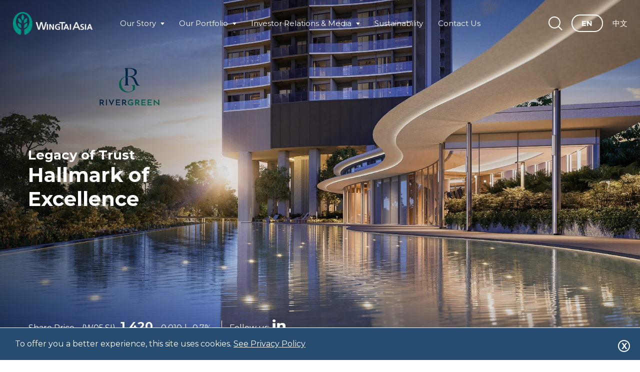

--- FILE ---
content_type: text/html; charset=UTF-8
request_url: https://www.wingtaiasia.com/?id=V59K57W55&pid=N59G57G55
body_size: 55381
content:

<!doctype html><html lang="en-US" ><head><meta charset="UTF-8" /><meta name="viewport" content="width=device-width, initial-scale=1, user-scalable=no" /><meta name="csp-nonce" content="02c4089644"><meta name='robots' content='index, follow, max-image-preview:large, max-snippet:-1, max-video-preview:-1' /><link media="all" href="https://www.wingtaiasia.com/wp-content/cache/autoptimize/css/autoptimize_6d5c48c4f195ccaf533424943919b8e2.css" rel="stylesheet"><link media="print" href="https://www.wingtaiasia.com/wp-content/cache/autoptimize/css/autoptimize_f637c8737ec7525695a5301f7a69ccd9.css" rel="stylesheet"><title>Wing Tai Holdings Limited</title><link rel="canonical" href="https://www.wingtaiasia.com/" /><meta property="og:locale" content="en_US" /><meta property="og:type" content="website" /><meta property="og:title" content="Wing Tai Holdings Limited" /><meta property="og:description" content="We are Wing Tai, Singapore&#8217;s leading real estate developer and lifestyle retailer reputed for quality and design. Gatewayto Asia-Pacific Exemplifying the best in quality and design, Wing Tai is more than a brand. Our enduring legacy and commitment to innovation continues to shape the future of real estate and lifestyle retail across the region. Headquartered&hellip; Continue reading Home" /><meta property="og:url" content="https://www.wingtaiasia.com/" /><meta property="og:site_name" content="Wing Tai Holdings Limited" /><meta property="article:modified_time" content="2025-10-02T01:59:44+00:00" /><meta property="og:image" content="https://www.wingtaiasia.com/wp-content/uploads/2022/08/portfolio_residential-2.jpg" /><meta property="og:image:width" content="432" /><meta property="og:image:height" content="700" /><meta property="og:image:type" content="image/jpeg" /><meta name="twitter:card" content="summary_large_image" /> <script type="application/ld+json" class="yoast-schema-graph">{"@context":"https://schema.org","@graph":[{"@type":"WebPage","@id":"https://www.wingtaiasia.com/","url":"https://www.wingtaiasia.com/","name":"Wing Tai Holdings Limited","isPartOf":{"@id":"https://www.wingtaiasia.com/#website"},"about":{"@id":"https://www.wingtaiasia.com/#organization"},"primaryImageOfPage":{"@id":"https://www.wingtaiasia.com/#primaryimage"},"image":{"@id":"https://www.wingtaiasia.com/#primaryimage"},"thumbnailUrl":"http://www.wingtaiasia.com/wp-content/uploads/2022/08/portfolio_residential-2.jpg","datePublished":"2022-06-24T07:20:29+00:00","dateModified":"2025-10-02T01:59:44+00:00","breadcrumb":{"@id":"https://www.wingtaiasia.com/#breadcrumb"},"inLanguage":"en-US","potentialAction":[{"@type":"ReadAction","target":["https://www.wingtaiasia.com/"]}]},{"@type":"ImageObject","inLanguage":"en-US","@id":"https://www.wingtaiasia.com/#primaryimage","url":"https://www.wingtaiasia.com/wp-content/uploads/2022/08/portfolio_residential-2.jpg","contentUrl":"https://www.wingtaiasia.com/wp-content/uploads/2022/08/portfolio_residential-2.jpg","width":432,"height":700},{"@type":"BreadcrumbList","@id":"https://www.wingtaiasia.com/#breadcrumb","itemListElement":[{"@type":"ListItem","position":1,"name":"Home"}]},{"@type":"WebSite","@id":"https://www.wingtaiasia.com/#website","url":"https://www.wingtaiasia.com/","name":"Wing Tai Holdings Limited","description":"","publisher":{"@id":"https://www.wingtaiasia.com/#organization"},"potentialAction":[{"@type":"SearchAction","target":{"@type":"EntryPoint","urlTemplate":"https://www.wingtaiasia.com/?s={search_term_string}"},"query-input":{"@type":"PropertyValueSpecification","valueRequired":true,"valueName":"search_term_string"}}],"inLanguage":"en-US"},{"@type":"Organization","@id":"https://www.wingtaiasia.com/#organization","name":"Wing Tai Holdings Limited","url":"https://www.wingtaiasia.com/","logo":{"@type":"ImageObject","inLanguage":"en-US","@id":"https://www.wingtaiasia.com/#/schema/logo/image/","url":"https://www.wingtaiasia.com/wp-content/uploads/2022/06/cropped-wing-tai-logo-day.png","contentUrl":"https://www.wingtaiasia.com/wp-content/uploads/2022/06/cropped-wing-tai-logo-day.png","width":183,"height":53,"caption":"Wing Tai Holdings Limited"},"image":{"@id":"https://www.wingtaiasia.com/#/schema/logo/image/"}}]}</script> <link rel='dns-prefetch' href='//fonts.googleapis.com' /><link rel="alternate" type="application/rss+xml" title="Wing Tai Holdings Limited &raquo; Feed" href="https://www.wingtaiasia.com/feed/" /><link rel="alternate" type="application/rss+xml" title="Wing Tai Holdings Limited &raquo; Comments Feed" href="https://www.wingtaiasia.com/comments/feed/" /><link rel='stylesheet' id='uag-style-7-css' href='https://www.wingtaiasia.com/wp-content/uploads/uag-plugin/assets/0/uag-css-7.css?ver=1766136256' media='all' /><link rel='stylesheet' id='wt-google-fonts-css' href='https://fonts.googleapis.com/css2?family=Montserrat:wght@100..900&#038;display=swap' media='all' /> <script nonce="02c4089644"  src="https://www.wingtaiasia.com/wp-includes/js/jquery/jquery.min.js?ver=3.7.1" id="jquery-core-js"></script> <script nonce="02c4089644"  src="https://www.wingtaiasia.com/wp-includes/js/jquery/jquery-migrate.min.js?ver=3.4.1" id="jquery-migrate-js"></script> <script id="file_uploads_nfpluginsettings-js-extra" nonce="02c4089644">var params={"clearLogRestUrl":"https:\/\/www.wingtaiasia.com\/wp-json\/nf-file-uploads\/debug-log\/delete-all","clearLogButtonId":"file_uploads_clear_debug_logger","downloadLogRestUrl":"https:\/\/www.wingtaiasia.com\/wp-json\/nf-file-uploads\/debug-log\/get-all","downloadLogButtonId":"file_uploads_download_debug_logger"};</script> <script nonce="02c4089644"  src="https://www.wingtaiasia.com/wp-content/plugins/ninja-forms-uploads/assets/js/nfpluginsettings.js?ver=3.3.22" id="file_uploads_nfpluginsettings-js"></script> <script nonce="02c4089644"  src="https://www.wingtaiasia.com/wp-content/themes/wingtaiholdings/assets/aos/aos.js?ver=3.0.0-beta.6" id="aos-script-js"></script> <script nonce="02c4089644"  src="https://www.wingtaiasia.com/wp-content/themes/wingtaiholdings/override.js?ver=6.6.4" id="override-js"></script>  <script type="application/ld+json">{"@context":"http://schema.org","@type":"Organization","@id":"https://www.wingtaiasia.com/#Organization","name":"Wing Tai Holdings Limited","description":"Wing Tai is Singapore's leading real estate developer and lifestyle retailer.","url":"https://www.wingtaiasia.com/","knowsAbout":{"@type":"Thing","name":"Real Estate Development","@id":"https://en.wikipedia.org/wiki/Real_estate_development"},"address":{"@type":"PostalAddress","postalCode":"239519","addressRegion":"Central Singapore","addressCountry":"Singapore","streetAddress":"3 Killiney Road, #10-01, Winsland House I","addressLocality":"Singapore"},"image":{"@type":"ImageObject","url":"https://www.wingtaiasia.com/wp-content/uploads/2022/06/cropped-wing-tai-logo-day.png"},"ContactPoint":{"@type":"ContactPoint","availableLanguage":{"@type":"Language","name":"English"},"telephone":"+65 6280 9111","contactType":"Wing Tai Holdings Limited (HQ)","url":"https://www.wingtaiasia.com/contact-us/"},"logo":"https://www.wingtaiasia.com/wp-content/uploads/2022/06/cropped-wing-tai-logo-day.png","sameAs":["https://sg.linkedin.com/company/wing-tai-holdings-limited","https://www.globaldata.com/company-profile/wing-tai-holdings-ltd/"],"employees":[{"@type":"Person","id":"https://www.wingtaiasia.com/#ChengWaiKeung"},{"@type":"Person","id":"https://www.wingtaiasia.com/#ChengWaiWing"}]}</script> <meta name="google-site-verification" content="Yl059mR4a4LwRHT56oxUoFs9WV06ClnbAxPpzYw3-zM" /><link rel="alternate" hreflang="en-US" href="https://www.wingtaiasia.com/?id=V59K57W55&#038;pid=N59G57G55"/><link rel="alternate" hreflang="zh-CN" href="https://www.wingtaiasia.com/zh/?id=V59K57W55&#038;pid=N59G57G55"/><link rel="alternate" hreflang="en" href="https://www.wingtaiasia.com/?id=V59K57W55&#038;pid=N59G57G55"/><link rel="alternate" hreflang="zh" href="https://www.wingtaiasia.com/zh/?id=V59K57W55&#038;pid=N59G57G55"/><link rel="icon" href="https://www.wingtaiasia.com/wp-content/uploads/2022/09/favicon.png" sizes="32x32" /><link rel="icon" href="https://www.wingtaiasia.com/wp-content/uploads/2022/09/favicon.png" sizes="192x192" /><link rel="apple-touch-icon" href="https://www.wingtaiasia.com/wp-content/uploads/2022/09/favicon.png" /><meta name="msapplication-TileImage" content="https://www.wingtaiasia.com/wp-content/uploads/2022/09/favicon.png" />  <script>(function(w,d,s,l,i){w[l]=w[l]||[];w[l].push({'gtm.start':new Date().getTime(),event:'gtm.js'});var f=d.getElementsByTagName(s)[0],j=d.createElement(s),dl=l!='dataLayer'?'&l='+l:'';j.async=true;j.src='https://www.googletagmanager.com/gtm.js?id='+i+dl;f.parentNode.insertBefore(j,f);})(window,document,'script','dataLayer','GTM-NL84JNM');</script> </head><body class="home page-template page-template-template-home page-template-template-home-php page page-id-7 custom-background wp-custom-logo wp-embed-responsive Mac translatepress-en_US is-light-theme has-background-white no-js singular has-main-navigation"> <noscript><iframe src="https://www.googletagmanager.com/ns.html?id=GTM-NL84JNM"
height="0" width="0" style="display:none;visibility:hidden"></iframe></noscript><div id="scroll-debug"></div><div id="page" class="site dark transparent"> <a class="skip-link screen-reader-text" href="#content">Skip to content</a><header id="masthead-fixed" class="sticky flex-horizontal"><div class="site-logo"> <a href="https://www.wingtaiasia.com" title="Wing Tai Holdings Limited"> <span class="custom-logo-link" data-type="day"> <img src="https://www.wingtaiasia.com/wp-content/uploads/2022/06/cropped-wing-tai-logo-day.png" alt="Wing Tai Holdings" class="custom-logo" /> </span> <span class="custom-logo-link" data-type="night"> <img src="https://www.wingtaiasia.com/wp-content/uploads/2022/06/cropped-wing-tai-logo2.png" alt="Wing Tai Holdings" class="custom-logo" /> </span> </a></div><h1 class="screen-reader-text">Wing Tai Holdings Limited</h1><nav id="site-navigation" class="primary-navigation" aria-label="Primary menu"><div class="menu-button-container"><div id="primary-mobile-menu" class="mobile-button" aria-controls="primary-menu-list" aria-expanded="false"> <span class="dropdown-icon open"> <svg nonce="02c4089644" class="svg-icon" width="24" height="24" aria-hidden="true" role="img" focusable="false" viewBox="0 0 24 24" fill="none" xmlns="http://www.w3.org/2000/svg"><path fill-rule="evenodd" clip-rule="evenodd" d="M4.5 6H19.5V7.5H4.5V6ZM4.5 12H19.5V13.5H4.5V12ZM19.5 18H4.5V19.5H19.5V18Z" fill="currentColor"/></svg> </span> <span class="dropdown-icon close"> <svg nonce="02c4089644" class="svg-icon" width="24" height="24" aria-hidden="true" role="img" focusable="false" viewBox="0 0 24 24" fill="none" xmlns="http://www.w3.org/2000/svg"><path fill-rule="evenodd" clip-rule="evenodd" d="M12 10.9394L5.53033 4.46973L4.46967 5.53039L10.9393 12.0001L4.46967 18.4697L5.53033 19.5304L12 13.0607L18.4697 19.5304L19.5303 18.4697L13.0607 12.0001L19.5303 5.53039L18.4697 4.46973L12 10.9394Z" fill="currentColor"/></svg> </span></div></div><div class="primary-menu-container"><ul id="primary-menu-list" class="menu-wrapper"><li id="menu-item-32" class="menu-item menu-item-type-custom menu-item-object-custom menu-item-has-children menu-item-32"><a href="#">Our Story</a><button class="sub-menu-toggle" aria-expanded="false" onClick="twentytwentyoneExpandSubMenu(this)"><span class="icon-plus"><svg nonce="02c4089644" class="svg-icon" width="18" height="18" aria-hidden="true" role="img" focusable="false" viewBox="0 0 24 24" fill="none" xmlns="http://www.w3.org/2000/svg"><path fill-rule="evenodd" clip-rule="evenodd" d="m16.843 10.211c.108-.141.157-.3.157-.456 0-.389-.306-.755-.749-.755h-8.501c-.445 0-.75.367-.75.755 0 .157.05.316.159.457 1.203 1.554 3.252 4.199 4.258 5.498.142.184.36.29.592.29.23 0 .449-.107.591-.291 1.002-1.299 3.044-3.945 4.243-5.498z" fill="currentColor"/></svg></span><span class="icon-minus"><svg nonce="02c4089644" class="svg-icon" width="18" height="18" aria-hidden="true" role="img" focusable="false" viewBox="0 0 24 24" fill="none" xmlns="http://www.w3.org/2000/svg"><path fill-rule="evenodd" clip-rule="evenodd" d="m16.843 13.789c.108.141.157.3.157.456 0 .389-.306.755-.749.755h-8.501c-.445 0-.75-.367-.75-.755 0-.157.05-.316.159-.457 1.203-1.554 3.252-4.199 4.258-5.498.142-.184.36-.29.592-.29.23 0 .449.107.591.291 1.002 1.299 3.044 3.945 4.243 5.498z" fill="currentColor"/></svg></span><span class="screen-reader-text">Open menu</span></button><ul class="sub-menu"><li id="menu-item-73" class="menu-item menu-item-type-custom menu-item-object-custom menu-item-has-children menu-item-73"><a href="#">The Company</a><ul class="sub-menu"><li id="menu-item-37" class="menu-item menu-item-type-post_type menu-item-object-page menu-item-37"><a href="https://www.wingtaiasia.com/our-story/the-company/our-beginnings/">Our Beginnings</a></li><li id="menu-item-2206" class="menu-item menu-item-type-post_type menu-item-object-page menu-item-2206"><a href="https://www.wingtaiasia.com/our-story/the-company/our-philosophy/">Our Philosophy</a></li><li id="menu-item-78" class="menu-item menu-item-type-post_type menu-item-object-page menu-item-78"><a href="https://www.wingtaiasia.com/our-story/the-company/our-presence/">Our Presence</a></li><li id="menu-item-83" class="menu-item menu-item-type-post_type menu-item-object-page menu-item-83"><a href="https://www.wingtaiasia.com/our-story/the-company/milestones/">Milestones</a></li><li id="menu-item-84" class="menu-item menu-item-type-post_type menu-item-object-page menu-item-84"><a href="https://www.wingtaiasia.com/our-story/the-company/achievements/">Achievements</a></li></ul></li><li id="menu-item-74" class="menu-item menu-item-type-custom menu-item-object-custom menu-item-has-children menu-item-74"><a href="#">The Team</a><ul class="sub-menu"><li id="menu-item-89" class="menu-item menu-item-type-post_type menu-item-object-page menu-item-89"><a href="https://www.wingtaiasia.com/our-story/the-team/board-of-directors/">Board of Directors</a></li><li id="menu-item-90" class="menu-item menu-item-type-post_type menu-item-object-page menu-item-90"><a href="https://www.wingtaiasia.com/our-story/the-team/key-management/">Key Management</a></li></ul></li><li id="menu-item-75" class="menu-item menu-item-type-custom menu-item-object-custom menu-item-has-children menu-item-75"><a href="#">Our People</a><ul class="sub-menu"><li id="menu-item-95" class="menu-item menu-item-type-post_type menu-item-object-page menu-item-95"><a href="https://www.wingtaiasia.com/our-story/people/our-culture/">Our Culture</a></li><li id="menu-item-96" class="menu-item menu-item-type-post_type menu-item-object-page menu-item-96"><a href="https://www.wingtaiasia.com/our-story/people/careers/">Careers</a></li></ul></li></ul></li><li id="menu-item-33" class="menu-item menu-item-type-custom menu-item-object-custom menu-item-has-children menu-item-33"><a href="#">Our Portfolio</a><button class="sub-menu-toggle" aria-expanded="false" onClick="twentytwentyoneExpandSubMenu(this)"><span class="icon-plus"><svg nonce="02c4089644" class="svg-icon" width="18" height="18" aria-hidden="true" role="img" focusable="false" viewBox="0 0 24 24" fill="none" xmlns="http://www.w3.org/2000/svg"><path fill-rule="evenodd" clip-rule="evenodd" d="m16.843 10.211c.108-.141.157-.3.157-.456 0-.389-.306-.755-.749-.755h-8.501c-.445 0-.75.367-.75.755 0 .157.05.316.159.457 1.203 1.554 3.252 4.199 4.258 5.498.142.184.36.29.592.29.23 0 .449-.107.591-.291 1.002-1.299 3.044-3.945 4.243-5.498z" fill="currentColor"/></svg></span><span class="icon-minus"><svg nonce="02c4089644" class="svg-icon" width="18" height="18" aria-hidden="true" role="img" focusable="false" viewBox="0 0 24 24" fill="none" xmlns="http://www.w3.org/2000/svg"><path fill-rule="evenodd" clip-rule="evenodd" d="m16.843 13.789c.108.141.157.3.157.456 0 .389-.306.755-.749.755h-8.501c-.445 0-.75-.367-.75-.755 0-.157.05-.316.159-.457 1.203-1.554 3.252-4.199 4.258-5.498.142-.184.36-.29.592-.29.23 0 .449.107.591.291 1.002 1.299 3.044 3.945 4.243 5.498z" fill="currentColor"/></svg></span><span class="screen-reader-text">Open menu</span></button><ul class="sub-menu"><li id="menu-item-5108" class="menu-item menu-item-type-custom menu-item-object-custom menu-item-has-children menu-item-5108"><a href="#">Our Portfolio</a><ul class="sub-menu"><li id="menu-item-105" class="menu-item menu-item-type-post_type menu-item-object-page menu-item-105"><a href="https://www.wingtaiasia.com/our-portfolio/residential/">Residential</a></li><li id="menu-item-106" class="menu-item menu-item-type-post_type menu-item-object-page menu-item-106"><a href="https://www.wingtaiasia.com/our-portfolio/commercial/">Commercial</a></li><li id="menu-item-107" class="menu-item menu-item-type-post_type menu-item-object-page menu-item-107"><a href="https://www.wingtaiasia.com/our-portfolio/hospitality/">Hospitality</a></li><li id="menu-item-108" class="menu-item menu-item-type-post_type menu-item-object-page menu-item-108"><a href="https://www.wingtaiasia.com/our-portfolio/retail/">Retail</a></li></ul></li></ul></li><li id="menu-item-34" class="menu-item menu-item-type-custom menu-item-object-custom menu-item-has-children menu-item-34"><a href="#">Investor Relations &#038; Media</a><button class="sub-menu-toggle" aria-expanded="false" onClick="twentytwentyoneExpandSubMenu(this)"><span class="icon-plus"><svg nonce="02c4089644" class="svg-icon" width="18" height="18" aria-hidden="true" role="img" focusable="false" viewBox="0 0 24 24" fill="none" xmlns="http://www.w3.org/2000/svg"><path fill-rule="evenodd" clip-rule="evenodd" d="m16.843 10.211c.108-.141.157-.3.157-.456 0-.389-.306-.755-.749-.755h-8.501c-.445 0-.75.367-.75.755 0 .157.05.316.159.457 1.203 1.554 3.252 4.199 4.258 5.498.142.184.36.29.592.29.23 0 .449-.107.591-.291 1.002-1.299 3.044-3.945 4.243-5.498z" fill="currentColor"/></svg></span><span class="icon-minus"><svg nonce="02c4089644" class="svg-icon" width="18" height="18" aria-hidden="true" role="img" focusable="false" viewBox="0 0 24 24" fill="none" xmlns="http://www.w3.org/2000/svg"><path fill-rule="evenodd" clip-rule="evenodd" d="m16.843 13.789c.108.141.157.3.157.456 0 .389-.306.755-.749.755h-8.501c-.445 0-.75-.367-.75-.755 0-.157.05-.316.159-.457 1.203-1.554 3.252-4.199 4.258-5.498.142-.184.36-.29.592-.29.23 0 .449.107.591.291 1.002 1.299 3.044 3.945 4.243 5.498z" fill="currentColor"/></svg></span><span class="screen-reader-text">Open menu</span></button><ul class="sub-menu"><li id="menu-item-109" class="menu-item menu-item-type-custom menu-item-object-custom menu-item-has-children menu-item-109"><a href="#">Investor Relations</a><ul class="sub-menu"><li id="menu-item-130" class="menu-item menu-item-type-post_type menu-item-object-page menu-item-130"><a href="https://www.wingtaiasia.com/investor-relations-media/investor-relations/financial-information/">Financial Information</a></li><li id="menu-item-131" class="menu-item menu-item-type-post_type menu-item-object-page menu-item-131"><a href="https://www.wingtaiasia.com/investor-relations-media/investor-relations/annual-general-meeting/">Annual General Meeting</a></li><li id="menu-item-132" class="menu-item menu-item-type-post_type menu-item-object-page menu-item-132"><a href="https://www.wingtaiasia.com/investor-relations-media/investor-relations/shareholding-information/">Shareholding Information</a></li><li id="menu-item-1643" class="menu-item menu-item-type-post_type menu-item-object-page menu-item-1643"><a href="https://www.wingtaiasia.com/investor-relations-media/investor-relations/corporate-governance/">Corporate Governance</a></li></ul></li><li id="menu-item-137" class="menu-item menu-item-type-custom menu-item-object-custom menu-item-has-children menu-item-137"><a href="#">Media Centre</a><ul class="sub-menu"><li id="menu-item-138" class="menu-item menu-item-type-post_type menu-item-object-page menu-item-138"><a href="https://www.wingtaiasia.com/investor-relations-media/media-centre/news-releases/">News Releases</a></li><li id="menu-item-139" class="menu-item menu-item-type-post_type menu-item-object-page menu-item-139"><a href="https://www.wingtaiasia.com/investor-relations-media/media-centre/sgx-announcements/">SGX Announcements</a></li><li id="menu-item-140" class="menu-item menu-item-type-post_type menu-item-object-page menu-item-140"><a href="https://www.wingtaiasia.com/investor-relations-media/media-centre/annual-reports/">Annual Reports</a></li><li id="menu-item-141" class="menu-item menu-item-type-post_type menu-item-object-page menu-item-141"><a href="https://www.wingtaiasia.com/investor-relations-media/media-centre/sustainability-reports/">Sustainability Reports</a></li></ul></li></ul></li><li id="menu-item-154" class="menu-item menu-item-type-post_type menu-item-object-page menu-item-154"><a href="https://www.wingtaiasia.com/sustainability/">Sustainability</a></li><li id="menu-item-826" class="menu-item menu-item-type-post_type menu-item-object-page menu-item-826"><a href="https://www.wingtaiasia.com/contact-us/">Contact Us</a></li></ul></div><div class="language-selector mobile-only"><div class="trp-languages" data-no-translation> <a href="https://www.wingtaiasia.com/#TRPLINKPROCESSED" data-url="https://www.wingtaiasia.com" class="current-language" title="English"> EN </a> <a href="https://www.wingtaiasia.com/zh/" data-url="https://www.wingtaiasia.com/zh/" class="" title="Chinese"> 中文 </a> <a id="mobile-search-button" class="mobile-search-button"><i class="icon-search-white"></i></a></div></div></nav><div class="search-icon"><a id="desktop-search-button"><i class="icon-search-white"></i></a></div><div class="language-selector"><div class="trp-languages" data-no-translation> <span class="hidden">id=V59K57W55&pid=N59G57G55</span> <a href="https://www.wingtaiasia.com/?id=V59K57W55&pid=N59G57G55/#TRPLINKPROCESSED" data-url="https://www.wingtaiasia.com/?id=V59K57W55&pid=N59G57G55" class="current-language" title="English">EN</a> <a href="https://www.wingtaiasia.com/zh/?id=V59K57W55&pid=N59G57G55" data-url="https://www.wingtaiasia.com/zh/?id=V59K57W55&pid=N59G57G55" class="" title="Chinese">中文</a></div></div></header> <script type="text/javascript" nonce="02c4089644">document.onreadystatechange=()=>{if(document.readyState==='complete'){document.getElementById("bottombar").style.opacity=1;}};</script> <div id="page-top" class="homepage transparent"><div class="section white-text home-slider"><div id="hero-banner" data-slides="1" data-current-slide="1" class="slider-wrapper"><div class="slides"><div class="section-slide"><div data-hyperlink="https://www.wingtaiasia.com/our-portfolio/residential/" id="slide-cta-1" class="slide-cta"><a href="https://www.wingtaiasia.com/our-portfolio/residential/" title=""></a></div><div class="bg hbs-bg-1 hbs-bg-mobile-1" data-aos="fade"></div><div class="section-content page-width"><div class="slide-content content-center-left" data-aos="fade" data-aos-delay="1000"><div class="slide-content-inner"><div class="mobile-only"><h4 class="color-green">Legacy of Trust</h4><h2 class="color-gray max-width-7em" style="color: #282424;">Hallmark of Excellence</h2></div><div class="tablet-only"><h4 class="color-green">Legacy of Trust</h4><h2 class="color-gray max-width-7em" style="color: #282424;">Hallmark of Excellence</h2></div><div class="desktop-only"><h4 class="color-white">Legacy of Trust</h4><h2 class="color-white max-width-7em" style="color: ##fff;">Hallmark of Excellence</h2></div></div></div></div><div class="slide-caption"></div></div></div><div id="bottombar" class="page-width bottombar has-left-content"><div class="stock-price"><span class="stock-price-label">Share Price</span><div class="sgx"><span class="stock-quote">(W05.SI)</span><span class="current-price">1.420</span><span class="change">-0.010</span>|<span class="change-percentage">-0.7%</span></div></div><div class="social-icons">Follow us: <a href="https://sg.linkedin.com/company/wing-tai-holdings-limited" class="" target="_blank" alt="LinkedIn" title="LinkedIn"><i class="custom-linked-in"></i></a></div></div></div></div><div aria-hidden="true" class="wp-block-spacer spacer-big spacer-90 desktop-only"></div><h3 class="wp-block-heading page-width aos-fade-up gigasans">We are <span class="tembusu-green">Wing Tai</span>, Singapore&#8217;s leading real estate developer and lifestyle retailer reputed for quality and design.</h3><div aria-hidden="true" class="wp-block-spacer spacer-big spacer-30"></div><div class="wp-block-columns page-width two-col-layout home-top-gateway"><div class="wp-block-column is-vertically-aligned-center"><div class="wp-block-group"><figure class="wp-block-video"><video controls poster="https://www.wingtaiasia.com/wp-content/uploads/2024/03/wingtai-corporate-video-thumbnail.webp" preload="none" src="https://www.wingtaiasia.com/wp-content/uploads/2024/03/Wing-Tai-Holdings-Corporate-Video-2023-1.mp4"></video></figure></div></div><div class="wp-block-column is-vertically-aligned-center aos-fade desktop-pad-left-30"><h2 class="wp-block-heading has-extra-large-font-size" id="gatewayto-asia"><strong>Gateway<br><span class="fresh-green">to Asia-Pacific</span></strong></h2><p>Exemplifying the best in quality and design, Wing Tai is more than a brand. Our enduring legacy and commitment to innovation continues to shape the future of real estate and lifestyle retail across the region.</p><p class="max540">Headquartered in Singapore with regional presence, we own, manage and develop assets across Asia and Australia.</p><p class="max540">As an investment holding company and property developer, we focus on seizing growth opportunities to deliver sustainable value to our shareholders, through our core businesses in real estate, lifestyle retail, and hospitality management.</p><div class="wp-block-buttons"><div class="wp-block-button has-custom-font-size has-small-font-size"><a class="wp-block-button__link has-black-color has-white-background-color has-text-color has-background wp-element-button" href="https://www.wingtaiasia.com/our-story/the-company/our-presence/">View our presence</a></div></div></div></div><div aria-hidden="true" class="wp-block-spacer spacer-big spacer-30"></div><h2 class="wp-block-heading page-width aos-fade-up" id="a-strong-track-record-of-quality-and-an-extensive-portfolio"><strong>A strong track record of <span class="fresh-green">quality</span> and an<br> <span class="fresh-green">extensive portfolio</span></strong></h2><div class="wp-block-columns page-width"><div class="wp-block-column"><p>Since 1978, Wing Tai has expanded from Singapore into Asia-Pacific, achieving recognition as a leading real estate developer. We continue to exceed expectations, consistently delivering quality and innovation.</p><p>A hallmark of excellence in various industries, Wing Tai presents an impressive portfolio that speaks volumes about our commitment to quality, design, and innovation.</p><p>Explore our portfolio to see how Wing Tai redefines living and lifestyle experiences across Asia-Pacific.</p></div></div><div aria-hidden="true" class="wp-block-spacer spacer-normal spacer-30"></div><div class="wp-block-columns alignfull no-gutter home-portfolio four-col-layout"><div class="wp-block-column aos-fade"><div class="wp-block-cover is-light has-custom-content-position is-position-bottom-center click-parent gradient50 hover-bg h600 transition-all-4s padding-30 linear-gradient-transparent-black"><span aria-hidden="true" class="wp-block-cover__background has-background-dim-0 has-background-dim"></span><img fetchpriority="high" decoding="async" width="432" height="700" class="wp-block-cover__image-background wp-image-1219" alt="" src="http://www.wingtaiasia.com/wp-content/uploads/2022/08/portfolio_residential-2.jpg" data-object-fit="cover" srcset="https://www.wingtaiasia.com/wp-content/uploads/2022/08/portfolio_residential-2.jpg 432w, https://www.wingtaiasia.com/wp-content/uploads/2022/08/portfolio_residential-2-185x300.jpg 185w, https://www.wingtaiasia.com/wp-content/uploads/2022/08/portfolio_residential-2-7x12.jpg 7w" sizes="(max-width: 432px) 100vw, 432px" /><div class="wp-block-cover__inner-container"><h3 class="wp-block-heading has-text-align-center hover-slide-up no-underline text-align-center"><a data-type="page" data-id="97" href="https://www.wingtaiasia.com/our-portfolio/residential/">Residential</a></h3><p class="has-text-align-center hover-slide-up-fade-text no-underlinehover-slide-up-fade-text no-underline">Our world class residential property developments in Singapore offer top quality amenities and premium living experiences. Each project is a work of art that encapsulates our dedication to quality and design.</p><div class="wp-block-buttons hover-slide-up-fade text-align-center"><div class="wp-block-button transparent"><a class="wp-block-button__link wp-element-button" href="https://www.wingtaiasia.com/our-portfolio/residential/">View Portfolio</a></div></div></div></div></div><div class="wp-block-column aos-fade aos-delay-200"><div class="wp-block-cover has-custom-content-position is-position-bottom-center click-parent gradient50 hover-bg h600 padding-30 linear-gradient-transparent-black"><span aria-hidden="true" class="wp-block-cover__background has-background-dim-0 has-background-dim"></span><img decoding="async" width="880" height="1040" class="wp-block-cover__image-background wp-image-5854" alt="" src="http://www.wingtaiasia.com/wp-content/uploads/2022/08/Winsland-House-I-880px.jpg" data-object-fit="cover" srcset="https://www.wingtaiasia.com/wp-content/uploads/2022/08/Winsland-House-I-880px.jpg 880w, https://www.wingtaiasia.com/wp-content/uploads/2022/08/Winsland-House-I-880px-254x300.jpg 254w, https://www.wingtaiasia.com/wp-content/uploads/2022/08/Winsland-House-I-880px-866x1024.jpg 866w, https://www.wingtaiasia.com/wp-content/uploads/2022/08/Winsland-House-I-880px-768x908.jpg 768w, https://www.wingtaiasia.com/wp-content/uploads/2022/08/Winsland-House-I-880px-10x12.jpg 10w" sizes="(max-width: 880px) 100vw, 880px" /><div class="wp-block-cover__inner-container"><h3 class="wp-block-heading has-text-align-center hover-slide-up no-underline text-align-center"><a data-type="page" data-id="99" href="https://www.wingtaiasia.com/our-portfolio/commercial/">Commercial</a></h3><p class="has-text-align-center hover-slide-up-fade-text no-underline">We develop and invest in prime commercial properties which offer premium work-live-play spaces. Beyond our core market of Singapore, we have expanded our footprint to boost our presence in Asia-Pacific.</p><div class="wp-block-buttons hover-slide-up-fade text-align-center"><div class="wp-block-button transparent"><a class="wp-block-button__link wp-element-button" href="https://www.wingtaiasia.com/our-portfolio/commercial/">View Portfolio</a></div></div></div></div></div><div class="wp-block-column aos-fade aos-delay-400"><div class="wp-block-cover is-light has-custom-content-position is-position-bottom-center click-parent gradient50 hover-bg h600 padding-30 linear-gradient-transparent-black"><span aria-hidden="true" class="wp-block-cover__background has-background-dim-0 has-background-dim" style="background-color:#bcb7ae"></span><img decoding="async" width="3840" height="2407" class="wp-block-cover__image-background wp-image-8557" alt="" src="https://www.wingtaiasia.com/wp-content/uploads/2025/10/Lanson-Place-Causeway-Bay_Salon-Lanson-12-scaled.jpg" data-object-fit="cover" srcset="https://www.wingtaiasia.com/wp-content/uploads/2025/10/Lanson-Place-Causeway-Bay_Salon-Lanson-12-scaled.jpg 3840w, https://www.wingtaiasia.com/wp-content/uploads/2025/10/Lanson-Place-Causeway-Bay_Salon-Lanson-12-300x188.jpg 300w, https://www.wingtaiasia.com/wp-content/uploads/2025/10/Lanson-Place-Causeway-Bay_Salon-Lanson-12-1024x642.jpg 1024w, https://www.wingtaiasia.com/wp-content/uploads/2025/10/Lanson-Place-Causeway-Bay_Salon-Lanson-12-768x481.jpg 768w, https://www.wingtaiasia.com/wp-content/uploads/2025/10/Lanson-Place-Causeway-Bay_Salon-Lanson-12-1536x963.jpg 1536w, https://www.wingtaiasia.com/wp-content/uploads/2025/10/Lanson-Place-Causeway-Bay_Salon-Lanson-12-2048x1284.jpg 2048w, https://www.wingtaiasia.com/wp-content/uploads/2025/10/Lanson-Place-Causeway-Bay_Salon-Lanson-12-18x12.jpg 18w, https://www.wingtaiasia.com/wp-content/uploads/2025/10/Lanson-Place-Causeway-Bay_Salon-Lanson-12-1568x983.jpg 1568w" sizes="(max-width: 3840px) 100vw, 3840px" /><div class="wp-block-cover__inner-container"><div class="wp-block-group"><div class="wp-block-group__inner-container"><h3 class="wp-block-heading has-text-align-center hover-slide-up no-underline text-align-center"><a data-type="page" data-id="101" href="https://www.wingtaiasia.com/our-portfolio/hospitality/">Hospitality</a></h3><p class="has-text-align-center hover-slide-up-fade-text no-underline">At our premium serviced residences, every guest comes home to comfort and elegance. Extending meticulous attention to the guest experience, we craft an intimate atmosphere that envelopes state-of-the-art amenities.</p><div class="wp-block-buttons hover-slide-up-fade text-align-center"><div class="wp-block-button transparent"><a class="wp-block-button__link wp-element-button" href="https://www.wingtaiasia.com/our-portfolio/hospitality/">View Portfolio</a></div></div></div></div></div></div></div><div class="wp-block-column aos-fade aos-delay-600"><div class="wp-block-cover has-custom-content-position is-position-bottom-center click-parent gradient50 hover-bg h600 padding-30 linear-gradient-transparent-black"><span aria-hidden="true" class="wp-block-cover__background has-background-dim-0 has-background-dim" style="background-color:#c8c2bb"></span><img decoding="async" width="2716" height="2037" class="wp-block-cover__image-background wp-image-8553" alt="" src="https://www.wingtaiasia.com/wp-content/uploads/2022/08/G2000-Oct-2025.jpg" data-object-fit="cover" srcset="https://www.wingtaiasia.com/wp-content/uploads/2022/08/G2000-Oct-2025.jpg 2716w, https://www.wingtaiasia.com/wp-content/uploads/2022/08/G2000-Oct-2025-300x225.jpg 300w, https://www.wingtaiasia.com/wp-content/uploads/2022/08/G2000-Oct-2025-1024x768.jpg 1024w, https://www.wingtaiasia.com/wp-content/uploads/2022/08/G2000-Oct-2025-768x576.jpg 768w, https://www.wingtaiasia.com/wp-content/uploads/2022/08/G2000-Oct-2025-1536x1152.jpg 1536w, https://www.wingtaiasia.com/wp-content/uploads/2022/08/G2000-Oct-2025-2048x1536.jpg 2048w, https://www.wingtaiasia.com/wp-content/uploads/2022/08/G2000-Oct-2025-16x12.jpg 16w, https://www.wingtaiasia.com/wp-content/uploads/2022/08/G2000-Oct-2025-1568x1176.jpg 1568w" sizes="(max-width: 2716px) 100vw, 2716px" /><div class="wp-block-cover__inner-container"><h3 class="wp-block-heading has-text-align-center hover-slide-up no-underline text-align-center"><a data-type="page" data-id="103" href="https://www.wingtaiasia.com/our-portfolio/retail/">Retail</a></h3><p class="has-text-align-center hover-slide-up-fade-text no-underline">Our pursuit of excellence extends to its fashion retail business in Singapore and Malaysia. Offering exceptional value and quality design, we are a sought after partner by global brands seeking expansion into Asia.</p><div class="wp-block-buttons hover-slide-up-fade text-align-center"><div class="wp-block-button transparent"><a class="wp-block-button__link wp-element-button" href="https://www.wingtaiasia.com/our-portfolio/retail/">View Portfolio</a></div></div></div></div></div></div><div aria-hidden="true" class="wp-block-spacer spacer-big spacer-30"></div><div class="wp-block-group page-width home-widget"><div class="wp-block-columns tablet-flex-50 aos-fade aos-delay-200"><div class="wp-block-column news"><div class="wp-block-columns"><div class="wp-block-column pad-top-50"><h6 class="wp-block-heading" id="news">News</h6><div class="wp-block-uagb-tabs uagb-block-0fcf1278 uagb-tabs__wrap uagb-tabs__hstyle4-desktop uagb-tabs__hstyle4-tablet uagb-tabs__stack4-mobile home-footer-widget" data-tab-active="0"><ul class="uagb-tabs__panel uagb-tabs__align-left" role="tablist"><li class="uagb-tab uagb-tabs__active" role="none"><a href="#uagb-tabs__tab0" class="uagb-tabs-list uagb-tabs__icon-position-left" data-tab="0" role="tab"><div>All</div></a></li><li class="uagb-tab " role="none"><a href="#uagb-tabs__tab1" class="uagb-tabs-list uagb-tabs__icon-position-left" data-tab="1" role="tab"><div>SGX Announcements</div></a></li><li class="uagb-tab " role="none"><a href="#uagb-tabs__tab2" class="uagb-tabs-list uagb-tabs__icon-position-left" data-tab="2" role="tab"><div>News Releases</div></a></li></ul><div class="uagb-tabs__body-wrap"><div class="wp-block-uagb-tabs-child uagb-tabs__body-container uagb-inner-tab-0 home-footer-widget" aria-labelledby="uagb-tabs__tab0"><div class="wp-block-query"><ul class="homepage-news wp-block-post-template"><li class="wp-block-post post-8874 post type-post status-publish format-standard hentry category-sgx-announcements entry"><div class="no-gap has-extra-small-font-size wp-block-post-date"><time datetime="2025-12-10T17:40:30+08:00">10 Dec 2025</time></div><h6 class="wp-block-post-title"><a href="https://www.wingtaiasia.com/2025/12/10/change-in-interest-of-director-117/" target="_blank" >Change in Interest of Director</a></h6></li><li class="wp-block-post post-8871 post type-post status-publish format-standard hentry category-sgx-announcements entry"><div class="no-gap has-extra-small-font-size wp-block-post-date"><time datetime="2025-12-10T17:39:49+08:00">10 Dec 2025</time></div><h6 class="wp-block-post-title"><a href="https://www.wingtaiasia.com/2025/12/10/completion-of-the-divestment-of-jiaxin-suzhou-property-development-co-ltd/" target="_blank" >Completion of the Divestment of Jiaxin (Suzhou) Property Development Co., Ltd.</a></h6></li><li class="wp-block-post post-8867 post type-post status-publish format-standard hentry category-sgx-announcements entry"><div class="no-gap has-extra-small-font-size wp-block-post-date"><time datetime="2025-12-09T17:21:53+08:00">09 Dec 2025</time></div><h6 class="wp-block-post-title"><a href="https://www.wingtaiasia.com/2025/12/09/change-in-interest-of-director-116/" target="_blank" >Change in Interest of Director</a></h6></li><li class="wp-block-post post-8864 post type-post status-publish format-standard hentry category-sgx-announcements entry"><div class="no-gap has-extra-small-font-size wp-block-post-date"><time datetime="2025-12-08T17:50:00+08:00">08 Dec 2025</time></div><h6 class="wp-block-post-title"><a href="https://www.wingtaiasia.com/2025/12/08/change-in-interest-of-director-115/" target="_blank" >Change in Interest of Director</a></h6></li><li class="wp-block-post post-8839 post type-post status-publish format-standard hentry category-sgx-announcements entry"><div class="no-gap has-extra-small-font-size wp-block-post-date"><time datetime="2025-12-01T17:49:10+08:00">01 Dec 2025</time></div><h6 class="wp-block-post-title"><a href="https://www.wingtaiasia.com/2025/12/01/disclosure-of-interests-of-director/" target="_blank" >Disclosure of Interests of Director</a></h6></li><li class="wp-block-post post-8827 post type-post status-publish format-standard hentry category-sgx-announcements entry"><div class="no-gap has-extra-small-font-size wp-block-post-date"><time datetime="2025-11-28T17:41:00+08:00">28 Nov 2025</time></div><h6 class="wp-block-post-title"><a href="https://www.wingtaiasia.com/2025/11/28/change-in-interest-of-director-114/" target="_blank" >Change in Interest of Director</a></h6></li></ul></div><p></p></div><div class="wp-block-uagb-tabs-child uagb-tabs__body-container uagb-inner-tab-1 home-footer-widget" aria-labelledby="uagb-tabs__tab1"><div class="wp-block-query"><ul class="homepage-news wp-block-post-template"><li class="wp-block-post post-8874 post type-post status-publish format-standard hentry category-sgx-announcements entry"><div class="no-gap has-extra-small-font-size wp-block-post-date"><time datetime="2025-12-10T17:40:30+08:00">10 Dec 2025</time></div><h6 class="wp-block-post-title"><a href="https://www.wingtaiasia.com/2025/12/10/change-in-interest-of-director-117/" target="_blank" >Change in Interest of Director</a></h6></li><li class="wp-block-post post-8871 post type-post status-publish format-standard hentry category-sgx-announcements entry"><div class="no-gap has-extra-small-font-size wp-block-post-date"><time datetime="2025-12-10T17:39:49+08:00">10 Dec 2025</time></div><h6 class="wp-block-post-title"><a href="https://www.wingtaiasia.com/2025/12/10/completion-of-the-divestment-of-jiaxin-suzhou-property-development-co-ltd/" target="_blank" >Completion of the Divestment of Jiaxin (Suzhou) Property Development Co., Ltd.</a></h6></li><li class="wp-block-post post-8867 post type-post status-publish format-standard hentry category-sgx-announcements entry"><div class="no-gap has-extra-small-font-size wp-block-post-date"><time datetime="2025-12-09T17:21:53+08:00">09 Dec 2025</time></div><h6 class="wp-block-post-title"><a href="https://www.wingtaiasia.com/2025/12/09/change-in-interest-of-director-116/" target="_blank" >Change in Interest of Director</a></h6></li><li class="wp-block-post post-8864 post type-post status-publish format-standard hentry category-sgx-announcements entry"><div class="no-gap has-extra-small-font-size wp-block-post-date"><time datetime="2025-12-08T17:50:00+08:00">08 Dec 2025</time></div><h6 class="wp-block-post-title"><a href="https://www.wingtaiasia.com/2025/12/08/change-in-interest-of-director-115/" target="_blank" >Change in Interest of Director</a></h6></li><li class="wp-block-post post-8839 post type-post status-publish format-standard hentry category-sgx-announcements entry"><div class="no-gap has-extra-small-font-size wp-block-post-date"><time datetime="2025-12-01T17:49:10+08:00">01 Dec 2025</time></div><h6 class="wp-block-post-title"><a href="https://www.wingtaiasia.com/2025/12/01/disclosure-of-interests-of-director/" target="_blank" >Disclosure of Interests of Director</a></h6></li><li class="wp-block-post post-8827 post type-post status-publish format-standard hentry category-sgx-announcements entry"><div class="no-gap has-extra-small-font-size wp-block-post-date"><time datetime="2025-11-28T17:41:00+08:00">28 Nov 2025</time></div><h6 class="wp-block-post-title"><a href="https://www.wingtaiasia.com/2025/11/28/change-in-interest-of-director-114/" target="_blank" >Change in Interest of Director</a></h6></li></ul></div></div><div class="wp-block-uagb-tabs-child uagb-tabs__body-container uagb-inner-tab-2 home-footer-widget" aria-labelledby="uagb-tabs__tab2"><div class="wp-block-query"><ul class="homepage-news wp-block-post-template"><li class="wp-block-post post-8381 post type-post status-publish format-standard hentry category-news-releases entry"><div class="no-gap has-extra-small-font-size wp-block-post-date"><time datetime="2025-08-03T18:15:10+08:00">03 Aug 2025</time></div><h6 class="wp-block-post-title"><a href="https://www.wingtaiasia.com/2025/08/03/river-green-sees-strong-take-up-with-88-of-units-snapped-up-during-launch-weekend/" target="_blank" >River Green Sees Strong Take-Up With 88% Of Units Snapped Up During Launch Weekend</a></h6></li><li class="wp-block-post post-8316 post type-post status-publish format-standard hentry category-news-releases entry"><div class="no-gap has-extra-small-font-size wp-block-post-date"><time datetime="2025-07-14T17:05:00+08:00">14 Jul 2025</time></div><h6 class="wp-block-post-title"><a href="https://www.wingtaiasia.com/2025/07/14/wing-tai-to-preview-river-green-a-luxurious-home-that-embodies-connectivity-inclusivity-and-sustainability/" target="_blank" >Wing Tai to Preview River Green – A Luxurious Home that Embodies Connectivity, Inclusivity, and Sustainability</a></h6></li><li class="wp-block-post post-8130 post type-post status-publish format-standard hentry category-news-releases entry"><div class="no-gap has-extra-small-font-size wp-block-post-date"><time datetime="2025-04-15T10:06:46+08:00">15 Apr 2025</time></div><h6 class="wp-block-post-title"><a href="https://www.wingtaiasia.com/2025/04/15/wing-tai-partners-pathlight-school-to-create-community-art-canvas-at-latest-project-river-green/" target="_blank" >Wing Tai Partners Pathlight School to Create Community Art Canvas at Latest Project, River Green</a></h6></li><li class="wp-block-post post-7273 post type-post status-publish format-standard hentry category-news-releases entry"><div class="no-gap has-extra-small-font-size wp-block-post-date"><time datetime="2024-06-27T17:45:52+08:00">27 Jun 2024</time></div><h6 class="wp-block-post-title"><a href="https://www.wingtaiasia.com/2024/06/27/wing-tai-awarded-prime-residential-site-in-river-valley/" target="_blank" >Wing Tai Awarded Prime Residential Site in River Valley</a></h6></li><li class="wp-block-post post-6666 post type-post status-publish format-standard hentry category-news-releases entry"><div class="no-gap has-extra-small-font-size wp-block-post-date"><time datetime="2023-10-20T16:08:24+08:00">20 Oct 2023</time></div><h6 class="wp-block-post-title"><a href="https://www.wingtaiasia.com/2023/10/20/wing-tai-unveils-urban-living-art-collaboration-with-lasalle-college-of-the-arts-at-the-m/" target="_blank" >Wing Tai Unveils Urban Living Art Collaboration with LASALLE College of the Arts at The M</a></h6></li><li class="wp-block-post post-6264 post type-post status-publish format-standard hentry category-news-releases entry"><div class="no-gap has-extra-small-font-size wp-block-post-date"><time datetime="2023-08-06T18:50:56+08:00">06 Aug 2023</time></div><h6 class="wp-block-post-title"><a href="https://www.wingtaiasia.com/2023/08/06/34-of-released-units-sold-at-the-lakegarden-residences-during-launch-weekend/" target="_blank" >34% Of Released Units Sold At The LakeGarden Residences During Launch Weekend</a></h6></li></ul></div></div></div></div></div></div></div><div class="wp-block-column round-widget has-background"><div class="wp-block-columns"><div class="wp-block-column widget-inner nobottom"><h6 class="wp-block-heading" id="financial">Financial</h6><p class="tembusu-text-link color-green"><a href="https://www.wingtaiasia.com/wp-content/uploads/2025/10/FY2025-Full-Yearly-Results.pdf" target="_blank" rel="noreferrer noopener"><strong>Full Year Results 2025</strong></a></p><p class="tembusu-text-link color-green"><a href="https://www.wingtaiasia.com/wp-content/uploads/2025/10/FY2025-Results-Presentation-Slides.pdf" target="_blank" rel="noreferrer noopener"><strong>Financial Results Presentation 2025</strong></a></p><p class="tembusu-text-link color-green"><a href="https://www.wingtaiasia.com/wp-content/uploads/2025/10/Five-Year-Financial-Summary-2025-1.pdf" target="_blank" rel="noreferrer noopener"><strong>Five-Year Financial Summary</strong></a></p><div class="wp-block-image"><figure class="aligncenter size-full is-resized"><img decoding="async" width="508" height="662" src="https://www.wingtaiasia.com/wp-content/uploads/2025/10/Annual-Report-2025-resized.jpg" alt="" class="wp-image-8584" style="width:263px;height:auto" srcset="https://www.wingtaiasia.com/wp-content/uploads/2025/10/Annual-Report-2025-resized.jpg 508w, https://www.wingtaiasia.com/wp-content/uploads/2025/10/Annual-Report-2025-resized-230x300.jpg 230w, https://www.wingtaiasia.com/wp-content/uploads/2025/10/Annual-Report-2025-resized-9x12.jpg 9w" sizes="(max-width: 508px) 100vw, 508px" /></figure></div></div></div></div><div class="wp-block-column round-widget has-background round-overflow"><div class="wp-block-group"><div class="wp-block-group__inner-container"><figure class="wp-block-image size-full margin-zero"><img decoding="async" width="870" height="552" src="https://www.wingtaiasia.com/wp-content/uploads/2022/09/overhead-aerial-shot-thick-forest-with-beautiful-trees-greenery-1.jpg" alt="" class="wp-image-2888" srcset="https://www.wingtaiasia.com/wp-content/uploads/2022/09/overhead-aerial-shot-thick-forest-with-beautiful-trees-greenery-1.jpg 870w, https://www.wingtaiasia.com/wp-content/uploads/2022/09/overhead-aerial-shot-thick-forest-with-beautiful-trees-greenery-1-300x190.jpg 300w, https://www.wingtaiasia.com/wp-content/uploads/2022/09/overhead-aerial-shot-thick-forest-with-beautiful-trees-greenery-1-768x487.jpg 768w, https://www.wingtaiasia.com/wp-content/uploads/2022/09/overhead-aerial-shot-thick-forest-with-beautiful-trees-greenery-1-18x12.jpg 18w" sizes="(max-width: 870px) 100vw, 870px" /></figure><div class="wp-block-group margin-zero bottom-border-radius widget-inner"><div class="wp-block-group__inner-container"><h6 class="wp-block-heading">Sustainability</h6><p>We build sustainability into all we do. We constantly strive to strike a balance between business, social and environmental objectives that are crucial to the Group’s long-term success.</p><p class="tembusu-text-link color-green"><a href="https://www.wingtaiasia.com/sustainability/" data-type="page" data-id="142"><strong>Learn more about Wing Tai’s sustainability journey</strong></a></p><p class="tembusu-text-link color-green"><a href="https://www.wingtaiasia.com/investor-relations-media/media-centre/sustainability-reports/" data-type="page" data-id="128"><strong>View Wing Tai’s <span class="nobr">Sustainability Reports</span></strong></a></p></div></div></div></div></div></div></div><div aria-hidden="true" class="wp-block-spacer spacer-big spacer-30"></div></div><footer id="colophon" class="site-footer"><div class="spacer-1em"></div><div class="social page-width has-extra-small-font-size"> Follow us: <a href="https://sg.linkedin.com/company/wing-tai-holdings-limited" class="the-social-links tsl-square tsl-24 tsl-default tsl-linkedin" target="_blank" alt="LinkedIn" title="LinkedIn"> <i class="custom-linked-in"></i> </a></div><div class="spacer-1em"></div><div class="page-width desktop-only"><div class="separator-horizontal"></div></div><div class="page-width "><div class="flex-container rtl"><div class="f-col-md-6 f-col-lg-6"><div class="site-info"><div class="site-name has-extra-small-font-size"> Copyright &copy; 2025 <a href="https://www.wingtaiasia.com/">Wing Tai Holdings Limited</a></div></div></div><div class="f-col-md-6 f-col-lg-6"><nav aria-label="Secondary menu" class="footer-navigation"><ul class="footer-navigation-wrapper"><li id="menu-item-216" class="menu-item menu-item-type-post_type menu-item-object-page menu-item-216"><a href="https://www.wingtaiasia.com/sitemap/"><span>Sitemap</span></a></li><li id="menu-item-1617" class="menu-item menu-item-type-post_type menu-item-object-page menu-item-privacy-policy menu-item-1617"><a rel="privacy-policy" href="https://www.wingtaiasia.com/privacy-policy/"><span>Privacy Policy</span></a></li><li id="menu-item-1616" class="menu-item menu-item-type-post_type menu-item-object-page menu-item-1616"><a href="https://www.wingtaiasia.com/terms-of-use/"><span>Terms of Use</span></a></li></ul></nav></div></div></div><div class="spacer-1em"></div></footer><div id="search-form-overlay" class="hidden"><div class="inside flex flex-align-center"> <span class="closebtn"></span> <span class="bg-white-translucent"></span><form role="search"  method="get" class="search-form" action="https://www.wingtaiasia.com/"> <label for="search-form-1">Search&hellip;</label> <input type="search" id="search-form-1" class="search-field" placeholder="Enter keyword" value="" name="s" /> <input type="submit" class="search-submit" value="Search" /></form></div></div><div id="cookie-acceptance-widget" class="hidden"><p>To offer you a better experience, this site uses cookies. <a href="https://www.wingtaiasia.com/privacy-policy/">See Privacy Policy</a></p> <span class="close-button"></span></div></div> <template id="tp-language" data-tp-language="en_US"></template><style nonce="02c4089644">.hbs-bg-1{background-image:url("https://www.wingtaiasia.com/wp-content/uploads/2025/07/RG-Logo-V1-scaled_1728x990.jpg")}@media only screen and (max-width:600px){.hbs-bg-mobile-1{background-image:url("https://www.wingtaiasia.com/wp-content/uploads/2025/07/RG-Logo-V1-scaled_890x790.jpg")}}</style><script nonce="02c4089644">document.body.classList.remove("no-js");</script> <script nonce="02c4089644">if(-1!==navigator.userAgent.indexOf('MSIE')||-1!==navigator.appVersion.indexOf('Trident/')){document.body.classList.add('is-IE');}</script> <script nonce="02c4089644"  src="https://www.wingtaiasia.com/wp-content/plugins/sna-brands-scroller/sna-bs-block.js?ver=1697529686" id="bs-front-end-js-js"></script> <script nonce="02c4089644"  src="https://www.wingtaiasia.com/wp-includes/js/jquery/ui/core.min.js?ver=1.13.3" id="jquery-ui-core-js"></script> <script nonce="02c4089644"  src="https://www.wingtaiasia.com/wp-includes/js/jquery/ui/mouse.min.js?ver=1.13.3" id="jquery-ui-mouse-js"></script> <script nonce="02c4089644"  src="https://www.wingtaiasia.com/wp-includes/js/jquery/ui/sortable.min.js?ver=1.13.3" id="jquery-ui-sortable-js"></script> <script nonce="02c4089644"  src="https://www.wingtaiasia.com/wp-includes/js/imagesloaded.min.js?ver=5.0.0" id="imagesloaded-js"></script> <script nonce="02c4089644"  src="https://www.wingtaiasia.com/wp-includes/js/masonry.min.js?ver=4.2.2" id="masonry-js"></script> <script nonce="02c4089644"  src="https://www.wingtaiasia.com/wp-includes/js/jquery/jquery.masonry.min.js?ver=3.1.2b" id="jquery-masonry-js"></script> <script nonce="02c4089644"  src="https://www.wingtaiasia.com/wp-content/plugins/sna-our-presence-slider/ops-slider-block.js?ver=1675050118" id="ops-front-end-js-js"></script> <script nonce="02c4089644"  src="https://www.wingtaiasia.com/wp-content/plugins/sna-property-listing/sna-pl-block.js?ver=1675054723" id="pl-front-end-js-js"></script> <script nonce="02c4089644"  src="https://www.wingtaiasia.com/wp-content/plugins/sna-submenu/sna-submenu.js?ver=1679888298" id="sna-submenu-front-end-js-js"></script> <script nonce="02c4089644"  src="https://www.wingtaiasia.com/wp-content/plugins/ultimate-addons-for-gutenberg/assets/js/tabs.min.js?ver=2.19.17" id="uagb-tabs-js-js"></script> <script nonce="02c4089644"  src="https://www.wingtaiasia.com/wp-content/uploads/uag-plugin/assets/0/uag-js-7.js?ver=1766136256" id="uag-script-7-js"></script> <script nonce="02c4089644"  src="https://www.wingtaiasia.com/wp-content/themes/wingtaiholdings/assets/js/custom.js?ver=1.6" id="wt-custom-script-js"></script> <script nonce="02c4089644"  src="https://www.wingtaiasia.com/wp-content/themes/wingtaiholdings/assets/js/primary-navigation.js?ver=1.6" id="twenty-twenty-one-primary-navigation-script-js"></script> <script nonce="02c4089644"  src="https://www.wingtaiasia.com/wp-content/themes/wingtaiholdings/assets/js/responsive-embeds.js?ver=1.6" id="twenty-twenty-one-responsive-embeds-script-js"></script> <script nonce="02c4089644"  src="https://www.wingtaiasia.com/wp-content/plugins/translatepress-multilingual/assets/js/trp-clickable-ls.js?ver=3.0.6" id="trp-clickable-ls-js-js"></script> <script type="text/javascript" nonce="02c4089644">/(trident|msie)/i.test(navigator.userAgent)&&document.getElementById&&window.addEventListener&&window.addEventListener("hashchange",(function(){var t,e=location.hash.substring(1);/^[A-z0-9_-]+$/.test(e)&&(t=document.getElementById(e))&&(/^(?:a|select|input|button|textarea)$/i.test(t.tagName)||(t.tabIndex=-1),t.focus())}),!1);</script>  <script nonce="02c4089644" async src="https://www.googletagmanager.com/gtag/js?id=G-6SF59QK4L2"></script> <script nonce="02c4089644">window.dataLayer=window.dataLayer||[];function gtag(){dataLayer.push(arguments);}
gtag('js',new Date());gtag('config','G-6SF59QK4L2');</script> </body></html>
<!-- Dynamic page generated in 0.683 seconds. -->
<!-- Cached page generated by WP-Super-Cache on 2025-12-22 14:14:40 -->


--- FILE ---
content_type: application/javascript
request_url: https://www.wingtaiasia.com/wp-content/plugins/ultimate-addons-for-gutenberg/assets/js/tabs.min.js?ver=2.19.17
body_size: 749
content:
UAGBTabs={init(e){var a=document.querySelectorAll(e);if(a)for(let t=0;t<a.length;t++)UAGBTabs.addEvents(a[t],e)},addEvents(t,e){const a=t.children;if(2===a.length){t=t.getAttribute("data-tab-active");const s=a[0].querySelectorAll("li.uagb-tab"),b=a[1].children;for(let t=0;t<b.length;t++)b[t].setAttribute("tabindex","0"),b[t].setAttribute("role","tabpanel");b[t].classList.add("uagb-tabs-body__active"),s[t].classList.add("uagb-tabs__active");for(let t=0;t<s.length;t++){const r=s[t].getElementsByTagName("a")[0];s[t].setAttribute("id","uagb-tabs__tab"+t),r.setAttribute("aria-selected",!0),r.setAttribute("tabindex","0"),s[t].classList.contains("uagb-tabs__active")||(r.setAttribute("aria-selected",!1),r.setAttribute("tabindex","-1")),r.setAttribute("data-tab",t),r.mainWrapClass=e,r.addEventListener("click",function(t){UAGBTabs.tabClickEvent(t,this,this.parentElement)})}const i=a[0].querySelectorAll('.uagb-tab a[role="tab"]');i.forEach(t=>{t.addEventListener("keydown",function(t){let e;var a=Array.prototype.indexOf.call(i,t.target);"ArrowRight"===t.key?(e=(a+1)%i.length,i[e].focus(),i[a].setAttribute("aria-selected","false"),i[e].setAttribute("aria-selected","true"),UAGBTabs.tabClickEvent(t,i[e],i[e].parentElement),t.preventDefault()):"ArrowLeft"===t.key&&(e=(a-1+i.length)%i.length,i[e].focus(),i[a].setAttribute("aria-selected","false"),i[e].setAttribute("aria-selected","true"),UAGBTabs.tabClickEvent(t,i[e],i[e].parentElement),t.preventDefault())})})}},tabClickEvent(t,e,a){t.preventDefault();var s=e.getAttribute("data-tab");const b=a.closest(".uagb-tabs__panel"),i=e.closest(".uagb-tabs__wrap"),r=i.querySelector(".uagb-tabs__body-wrap").children,l=UAGBTabs.getChildrenWithClass(r,"uagb-inner-tab-"+s),n=b.querySelectorAll("a.uagb-tabs-list");b.querySelector(".uagb-tabs__active")?.classList.remove("uagb-tabs__active"),UAGBTabs.getChildrenWithClass(r,"uagb-tabs-body__active")?.classList.remove("uagb-tabs-body__active");for(let t=0;t<n.length;t++)n[t].setAttribute("aria-selected",!1),n[t].setAttribute("tabindex","-1");a.classList.add("uagb-tabs__active"),e.setAttribute("aria-selected",!0),e.setAttribute("tabindex","0"),l?.classList.add("uagb-tabs-body__active"),l?.setAttribute("aria-hidden",!1);for(let t=0;t<r.length;t++)r[t].classList.contains("uagb-inner-tab-"+s)||r[t].setAttribute("aria-hidden",!0)},anchorTabId(t){const e=window.location.hash;if(""!==e&&/^#uagb-tabs__tab\d$/.test(e)){var a=escape(e.substring(1));const s=document.querySelector("#"+a);a=s.getBoundingClientRect().top+window.pageYOffset,a=(window.scrollTo({top:a,behavior:"smooth"}),s.querySelector("a.uagb-tabs-list").getAttribute("data-tab"));const b=s.closest(".uagb-tabs__panel"),i=document.querySelector(t+" > .uagb-tabs__body-wrap > .uagb-inner-tab-"+a),r=document.querySelectorAll(t+" > .uagb-tabs__body-wrap > .uagb-tabs__body-container:not(.uagb-inner-tab-"+a+")"),l=s.querySelectorAll("a.uagb-tabs-list"),n=s.querySelector("a.uagb-tabs-list");b.querySelector(".uagb-tabs__active").classList.remove("uagb-tabs__active"),document.querySelector(t+" > .uagb-tabs__body-wrap > .uagb-tabs-body__active").classList.remove("uagb-tabs-body__active");for(let t=0;t<l.length;t++)l[t].setAttribute("tabindex","-1"),l[t].setAttribute("aria-selected",!1);s.classList.add("uagb-tabs__active"),n.setAttribute("aria-selected",!0),n.setAttribute("tabindex","0"),i.classList.add("uagb-tabs-body__active"),i.setAttribute("aria-hidden",!1);for(let t=0;t<r.length;t++)r[t].setAttribute("aria-hidden",!0)}},getChildrenWithClass(e,a){let s=null;for(let t=0;t<e.length;t++)if(e[t].classList.contains(a)){s=e[t];break}return s}};

--- FILE ---
content_type: application/javascript
request_url: https://www.wingtaiasia.com/wp-content/plugins/sna-our-presence-slider/ops-slider-block.js?ver=1675050118
body_size: 445
content:

jQuery( document ).ready(function() {
    //console.log( "op-slider-block ready!" );
    jQuery('.ops-map-location-item:first-child').addClass('selected');
    jQuery('#ops-left-arrow').click(function(){
        ops_prevCountry();
    });
    jQuery('#ops-right-arrow').click(function(){
        ops_nextCountry()
    });
    //assign clicks
    jQuery('.ops-map-location-item').each(function(){
        var c = jQuery(this).attr('data-country');
        jQuery(this).click(function(){
            ops_selectCountry(c);
        });
    })
});

function ops_prevCountry(){
    var cc = jQuery('.ops-country-selector').attr('data-current-country');
    var next = jQuery('.ops-country-item[data-country="'+cc+'"]').prev();
    //console.log(next);
    if(next.length==0){
        //get last
        var next=jQuery('.ops-country-item').last();
    }
    var ct = next.attr('data-country');
    //console.log(ct);
    //hide all
    jQuery('.ops-country-item').each(function(){
        jQuery(this).removeClass('show');
    });
    jQuery('.ops-country-details').removeClass('show');
    
    if(ct){
        next.addClass('show').css('opacity',0);
        jQuery('.ops-country-details[data-country="'+ct+'"]').addClass('show');
        jQuery('.ops-map-location-item').removeClass('selected');
        jQuery('.ops-map-location-item[data-country="'+ct+'"').addClass('selected');
        jQuery('.ops-country-selector').attr('data-current-country',ct);
        setTimeout(function(){
            next.css('opacity',1);
        },200);
    }
   
}

function ops_nextCountry(){
    var cc = jQuery('.ops-country-selector').attr('data-current-country');
    var next = jQuery('.ops-country-item[data-country="'+cc+'"]').next();
    //console.log(next);
    if(next.length==0){
        //get last
        var next=jQuery('.ops-country-item').first();
    }
    var ct = next.attr('data-country');
    //console.log(ct);
    //hide all
    jQuery('.ops-country-item').each(function(){
        jQuery(this).removeClass('show');
    });
    jQuery('.ops-country-details').removeClass('show');

    if(ct){
        next.addClass('show').css('opacity',0);
        jQuery('.ops-country-details[data-country="'+ct+'"]').addClass('show');
        jQuery('.ops-map-location-item').removeClass('selected');
        jQuery('.ops-map-location-item[data-country="'+ct+'"').addClass('selected');
        jQuery('.ops-country-selector').attr('data-current-country',ct);
        setTimeout(function(){
            next.css('opacity',1);
        },200);
    }
}

function ops_selectCountry(iso){
    console.log(iso);
    jQuery('.ops-country-item').each(function(){
        jQuery(this).removeClass('show');
    });
    jQuery('.ops-country-details').removeClass('show');
    
    if(iso){
        jQuery('.ops-country-item[data-country="'+iso+'"]').addClass('show').css('opacity',0);
        jQuery('.ops-country-details[data-country="'+iso+'"]').addClass('show');
        jQuery('.ops-map-location-item').removeClass('selected');
        jQuery('.ops-map-location-item[data-country="'+iso+'"').addClass('selected');
        jQuery('.ops-country-selector').attr('data-current-country',iso);
        setTimeout(function(){
            jQuery('.ops-country-item[data-country="'+iso+'"]').css('opacity',1);
        },200);
    }
    
}

// DISPLAY SOMETHING FOR BLOCK IN GUTENBERG EDITOR

// simple-block.js
// wp.blocks.registerBlockType( 'sna-hero-banner-slider/simple-block', {

//    title: wp.i18n.__( 'SNA Hero Banner Slider', 'text-domain' ),
//    description: wp.i18n.__( 'Hero Banner Slider', 'text-domain' ),
//    icon: 'universal-access-alt',
//    category: 'common',

//    edit: function ( props ) {
//       return wp.element.createElement( 'p', { className: 'sna-hero-banner-slider-block' }, 'Hello World' );
//    },

//    save: function () {
//       return wp.element.createElement( 'p', { className: 'sna-hero-banner-slider-block' }, 'Saves in post Content' );
//    }

// } );

--- FILE ---
content_type: application/javascript
request_url: https://www.wingtaiasia.com/wp-content/plugins/sna-property-listing/sna-pl-block.js?ver=1675054723
body_size: 4217
content:
var s_countries=[];
var o_countries=[];
var s_countries_name=[];
var removeC=[];
var activeList = 0;
var activeCountryList = [];
var doit;
var BASE_URL = 'https://www.wingtaiasia.com';
var plsortArrDefault = [];  

jQuery( document ).ready(function() {
    //console.log( "sna-pl-block ready!" );
    //associate events
    jQuery('#sorting').on('change',function(){
        pl_SortProperties();
    });

    //prepare the listing again after resizing
    window.onresize = function(){
        clearTimeout(doit);
        doit = setTimeout(pl_prepareListing, 100);
        pl_prepareMobile();
    };

    //store the default sorting by year
    pl_prepareSorting();

    //assign click for mobile
    pl_prepareMobile();

    jQuery('.cb-selector.custom-select').click(function(){
        //check if any other parents have show and remove
        var t = jQuery(this);
        if(t.hasClass('show')){
            t.removeClass('show');
        }else{
            jQuery('.cb-selector').removeClass('show'); //close others
            t.addClass('show');
        }
    });

    //get all countries into array
    o_countries=jQuery("input[name='country[]']").map(function(){
        return jQuery(this).val();
    }).get();

    resetSCountries();
    resetActiveCountryList();

    //custom select
    jQuery('.cb-options .option-item').click(function(){
        console.log('.cb-options .option-item clicked');
        var val = jQuery(this).attr('data-value');
        var parent = jQuery(this).attr('data-parent-id');
        var lbl = jQuery(this).text();
        jQuery('#'+parent+' > .current-value').text(lbl);
        jQuery('#'+parent+' > .current-value .option-item').removeClass('selected');
        jQuery('#'+parent+' .cb-options .option-item').removeClass('selected');
        jQuery(this).addClass('selected');
        jQuery('#'+parent).removeClass('show');
        
        switch(parent){
            //category
            case 'property-category-cb':
                jQuery('#property-category').val(val);
                pl_switchCategory();
            break;
            //type
            case 'property-type-cb':

                jQuery("#property-type").val(val);
                pl_updatePropTitle(val);
                
                //reset removeC
                removeC = [];
                resetSCountries();

                pl_filterProperties();
                pl_updateCountryAvailability();
                pl_refreshActiveCountryFilter();
                
            break;
        }
        toggleCBSelector(parent);
    });

    jQuery('#country-combo-selector.cb-selector .current-value').click(function(){
        //console.log('country-combo clicked');
        var t = jQuery(this).parent();
        //console.log(t);
        if(t.hasClass('show')){
            t.removeClass('show');
        }else{
            t.addClass('show');
        }
    });

    //custom country selector
    jQuery('#country-combo-selector .cb-options label input').click(function(){
        //console.log('.cb-options label input clicked');
        var t = jQuery(this); //input checkbox
        //console.log(t);
        var cbCountryName = t.attr('data-country-name');
        var cbValue = t.val();
        var cbChecked = t.is(':checked');
        //console.log('selected country: ',cbCountryName);
        var v = t.val();
        

        if(t.attr('name')=='all-countries'){
            //console.log('all-countries clicked');
            if(t.is(':checked')){
                pl_setAllCountries();
            }else{
                //recheck the box again and prevent it to be go blank
                jQuery('#country-combo-selector.country-selector .cb-options input#cb-1').prop('checked',true); 
            }
        }else{
            var atleastonecountry = jQuery('#country-combo-selector .cb-options input[name="country[]"]:checked').length > 0;
            if(atleastonecountry){
                //console.log('more than one country');
                //unhide small label and populate filters for existing countries
                jQuery('.property-filters-wrapper').removeClass('hidden');
                jQuery('#reset-all-btn').show();
                if(jQuery('#active-filters-list .active-country').length==0){
                    jQuery.each(s_countries,function(i,v){
                        var cName = jQuery('.cb-options label input[data-country="'+v+'"]').attr('data-country-name');
                        if(!removeC.includes(v)){
                            jQuery('#active-filters-list').prepend('<div data-country="'+v+'" class="active-country">'+cName+'<span class="closebtn"></span></div>');
                            //add click listener
                            jQuery('#active-filters-list .active-country[data-country="'+v+'"]').click(function(){
                                pl_removeCountryFromFilter(v);
                            });
                            if(!activeCountryList.includes(v)){
                                activeCountryList.push(v);
                            }
                        }
                    });
                }

                //disable all countries
                jQuery('#cb-1').prop('checked',false);

                //update the activeCountriesList array
                if(cbValue){
                    if(!activeCountryList.includes(cbValue) && cbChecked){
                        activeCountryList.push(cbValue);
                    }else{
                        var cIndex = activeCountryList.indexOf(cbValue);
                        if(cIndex > -1){
                            activeCountryList.splice(cIndex,1);
                        }
                    }
                }

                //sync values
                var tmpArr = activeCountryList;
                s_countries = tmpArr;

                //console.log('s_countries: ',s_countries);
                if(s_countries.length>0){
                    //uncheck all countries checkbox
                    if(s_countries.length !== o_countries.length){
                        jQuery('#country-combo-selector.cb-selector input[name="all-countries"]').prop('checked',false);
                    }else{
                        jQuery('#country-combo-selector.cb-selector input[name="all-countries"]').prop('checked',true);
                    }
                    //join text and populate
                    
                    var sc_text = activeCountryList.join();
                    jQuery('#country-combo-selector.cb-selector .current-value').empty().text(sc_text);
                    //save the value
                    jQuery('#property-country').val(s_countries);
                }
                pl_filterProperties();
                pl_refreshActiveCountryFilter();
            }else{
                pl_setAllCountries();
            }
        }
    });

    pl_prepareListing();

});

//UTILITY
function resetActiveCountryList(){
    activeCountryList=jQuery("input[name='country[]']").map(function(){
        return jQuery(this).val();
    }).get();
}
function resetSCountries(){
    s_countries=jQuery("input[name='country[]']").map(function(){
        return jQuery(this).val();
    }).get();
    //console.log('reset ok ',s_countries);
}
function pl_filterCheckedCountries(){
    let tmpArr=[];
    jQuery('#country-combo-selector input[name="country[]"]').each(function(){
        var cT = jQuery(this);
        if(cT.is(':checked')){
            var v = cT.val();
            tmpArr.push(v);
        }
    });
    //sync
    let tmpD = tmpArr;
    s_countries = tmpD; //sync
}


//Refreshes the action buttons in the active country filter
function pl_refreshActiveCountryFilter(){
    // console.log('');
    // console.log('::pl_refreshActiveCountryFilter::');
    // console.log('activeCountryList: ', activeCountryList);
    //remove all country buttons
    jQuery('#active-filters-list .active-country').remove();
    //add latest country buttons
    jQuery.each(activeCountryList,function(i,v){
        var cName = jQuery('.cb-options label input[data-country="'+v+'"]').attr('data-country-name');
        jQuery('#active-filters-list').prepend('<div data-country="'+v+'" class="active-country">'+cName+'<span class="closebtn"></span></div>');
        //add click listener
        jQuery('#active-filters-list .active-country[data-country="'+v+'"]').click(function(){
            pl_removeCountryFromFilter(v);
        });
    });
}

function toggleCBSelector(parent){
    var t = jQuery('#'+parent);
    if(t.hasClass('show')){
        t.removeClass('show');
    }else{
        jQuery('.cb-selector').removeClass('show'); //close others
        t.addClass('show');
    }
}

function pl_updatePropTitle(v){
    jQuery('#property-listing-header .p-type').removeClass('show');
    jQuery('#property-listing-header .p-type[data-type="'+v+'"]').addClass('show');
}

function pl_switchCategory(){
    //get the language
    var currentLang = jQuery('html').attr('lang');
    console.log(currentLang);
    var val = jQuery('#property-category').val();
    
    if(currentLang=='en-US'){
        switch(val){
            case 'residential':
                window.location.href=BASE_URL+'/our-portfolio/residential';
            break;
            case 'commercial':
                window.location.href=BASE_URL+'/our-portfolio/commercial';
            break;
            case 'hospitality':
                window.location.href=BASE_URL+'/our-portfolio/hospitality';
            break;
        }
    }

    if(currentLang=='zh-CN'){
        switch(val){
            case 'residential':
                window.location.href=BASE_URL+'/zh/our-portfolio/residential';
            break;
            case 'commercial':
                window.location.href=BASE_URL+'/zh/our-portfolio/commercial';
            break;
            case 'hospitality':
                window.location.href=BASE_URL+'/zh/our-portfolio/hospitality';
            break;
        }
    }
}
function pl_prepareMobile(){

    var isMobile = /iPhone|iPad|iPod|Android/i.test(navigator.userAgent);
    if (isMobile || window.innerWidth < 768) {
        jQuery('.property .prop-bg > div').click(function(event){
            //console.log(event);
            var p = jQuery(this).parent().parent();
            var n = p.find('.prop-description');
            console.log(n);
            if(n){
                n.addClass('show');
            }

        });
    }   
}
function pl_checkResetAll(){
    if(activeCountryList.length>0){
        jQuery('#reset-all-btn').show();
    }else{
        jQuery('#reset-all-btn').hide();
    }
}

function pl_hidePropDescription(elem){
    console.log(elem.parentElement);
    elem.parentElement.classList.remove('show');
}

function pl_setAllCountries(){
    //remove label and filter display
    jQuery('.property-filters-wrapper').addClass('hidden');
    jQuery('#active-filters-list .active-country').remove();
    jQuery('input[name="all-countries"]').prop('checked',true); //check all countries
    jQuery('#country-combo-selector.cb-selector .current-value').empty().text('All Countries');
    //check all countries
    jQuery('.cb-options input[name="country[]"]').each(function(){
        var cT = jQuery(this);
        cT.prop('checked',true);
        //remove filtered countries
        jQuery('#active-filters-list .active-country').remove();
    });

    pl_checkResetAll();
    pl_filterProperties();
    pl_refreshActiveCountryFilter();
}

function pl_removeCountryFromFilter(ct){
    if(ct){
        //activeList--;

        //remove from the active filter list
        var rIndex = activeCountryList.indexOf(ct);
        if(rIndex > -1){
            //console.log('remove '+ct);
            activeCountryList.splice(rIndex,1);
            //remove self
            jQuery('#active-filters-list .active-country[data-country="'+ct+'"]').remove();
            //uncheck the box
            jQuery('.cb-options input[data-country="'+ct+'"]').prop('checked',false);
        }
        
        if(activeCountryList.length>0){
            //update the current selection
            var sc_text = activeCountryList.join();
            jQuery('#country-combo-selector.cb-selector .current-value').empty().text(sc_text);
        }else{
            //check if s_countries array is blank then default to All
            jQuery('#cb-1').prop('checked',true);
            jQuery('#country-combo-selector.cb-selector .current-value').empty().text('All Countries');
            //reset
            //s_countries=[];
            //uncheck all countries
            jQuery('.cb-options input[name="country[]"]').each(function(){
                var cT = jQuery(this);
                cT.prop('checked',true);
                //remove filtered countries
                jQuery('#active-filters-list .active-country').remove();
            });
            
            //hide active filter
            jQuery('.property-filters-wrapper').addClass('hidden');
        }
        pl_checkResetAll();
        pl_filterProperties();
        pl_refreshActiveCountryFilter();
        
    }
}

function pl_prepareListing(){
    //console.log('::pl_prepareListing::');
    var cat = jQuery('.properties-wrapper').attr('data-category');
    //update the country listing based on the available properties in the page
    if(cat){
        //filter properties
        jQuery('.property-listing > .property-single').addClass('hide');
        //show properties that matches
        jQuery('.property-single[data-category="'+cat+'"]').removeClass('hide');
        jQuery('.property-single').removeClass('end-column');

        //allocate classes for the right most column items
        if(window.innerWidth<1200){
            //2 columns
            //console.log('2 columns under 1200;');
            var yc=0;
            jQuery('.property-listing > .property-single').each(function(){
                if(!jQuery(this).hasClass('hide')){
                    yc++;
                    if(yc % 2==0){
                        jQuery(this).addClass('end-column');
                    }
                }
            });
        }else{
            //3 columns
            //console.log('3 columns above 1200;');
            var yc=0;
            jQuery('.property-listing > .property-single').each(function(){
                if(!jQuery(this).hasClass('hide')){
                    yc++;
                    if(yc % 3==0){
                        jQuery(this).addClass('end-column');
                    }
                }
            });
        }

        pl_filterProperties();
        //run one time
        pl_updateCountryAvailability();
    }
}

function resetCountryArray(){
    s_countries=jQuery("input[name='country[]']").map(function(){
        return jQuery(this).val();
    }).get();
}
function pl_filterProperties(){
    //console.log('');
    //console.log('::pl_filterProperties::');
    //check filtered coutnries again
    pl_filterCheckedCountries();
    // console.log('o_countries: ',o_countries);
    //console.log('s_countries: ',s_countries);
    //console.log('activeCountryList: ',activeCountryList);
    //resetCountryArray();
    //reset filter result
    var filterResults=[];
    //get category
    var s1 =jQuery('#property-category').val();
    //get type
    var s2 =jQuery('#property-type').val();
    //get country
    var s3 =jQuery('#property-country').val();
    //console.log(s1,s2,s3,s_countries);

    //hide all properties
    jQuery('.property-listing > .property-single').addClass('hide');
    //create the filters
    if(s_countries.length>0){
        for(var i=0;i<s_countries.length;i++){
            var p1 = '[data-country="'+s_countries[i]+'"]';
            if(s1 && s2){
                var ff = '[data-category="'+s1+'"][data-'+s2+'="1"]'+p1;
            }else{
                var ff = '[data-category="'+s1+'"]'+p1;
            }
            if(filterResults.indexOf(ff)===-1){
                filterResults.push(ff);
            }
            
        }
    }else{
        if(s1){
            var ff = '[data-category="'+s1+'"]';
        }
        if(s1 && s2){
            var ff = '[data-category="'+s1+'"][data-'+s2+'="1"]';
        }
        filterResults.push(ff);
    }
    //console.log(filterResults);
    //apply filter
    jQuery.each(filterResults,function(i,v){
        jQuery('.property-single'+v).removeClass('hide');
    });
    //update end column class
    pl_updateEndColumnClass();
    //update the height
    pl_prepareHeight();
    
}

function pl_updateCountryAvailability(){
    // console.log('');
    // console.log('::pl_updateCountryAvailability::');
    // console.log('o_countries: ',o_countries);
    //console.log('s_countries: ',s_countries);
    var s = jQuery('#property-type-cb .option-item.selected').attr('data-value');
    switch(s){
        case 'current': var v1 = 'data-current'; break;
        case 'launched': var v1 = 'data-launched'; break;
    }
    //console.log(s);
    var cat = jQuery('.properties-wrapper').attr('data-category');

    //logic
    if(cat && s){
        //check for countries based on s value
        for(var i=0;i<o_countries.length;i++){
            removeC=[]; //reset
            //console.log(o_countries[i]);
            var tc = o_countries[i];
            var t = jQuery('.property-single[data-category="'+cat+'"][data-country="'+tc+'"]['+v1+'="1"]').length;
            var h = jQuery('.property-single.hide[data-category="'+cat+'"][data-country="'+tc+'"]['+v1+'="1"]').length;
            var l = t - h;
            //console.log(s,t,h,l);
            //console.log(l);
            //if no properties of type found
            if(t==0){
                //add to remove array
                removeC.push(tc);
                //remove from activecountries array
                var remove_ind = activeCountryList.indexOf(tc);
                if(remove_ind > -1){
                    activeCountryList.splice(remove_ind, 1);
                }
            }else{
                //remove from remove arr
                var remove_tc = removeC.indexOf(tc);
                if(remove_tc > -1){
                    removeC.splice(remove_tc, 1);
                }
                //add it back to activeCountryList array
                if(!activeCountryList.includes(tc)){
                    activeCountryList.push(tc);
                }
            }
        }
        //console.log(removeC);
        //hide the country in the list
        jQuery('#country-combo-selector .selection-wrapper').removeClass('hide');
        if(removeC.length > 0){
            for(var i=0;i<removeC.length;i++){
                console.log('remove.. '+removeC[i]);
                jQuery('#country-combo-selector .selection-wrapper input[value="'+removeC[i]+'"]').parent().addClass('hide');
            }
        }
    }
    // console.log('activeCountryList: ',activeCountryList);
    // console.log('');
}

function pl_updateEndColumnClass(){
    if(window.innerWidth>=1024){
        var ct=0;
        jQuery('.property-single').removeClass('end-column');
        jQuery('.property-single').each(function(i,v){
            //3 column
            if(!jQuery(this).hasClass('hide')){
                ct++;
                var di = ct/3;
                if(Number.isInteger(di)){
                    //add class
                    jQuery(this).addClass('end-column');
                }
            }
            
        });
    }
}
function pl_prepareHeight(){
    var isMobile = /iPhone|iPad|iPod|Android/i.test(navigator.userAgent);
    if (!isMobile) {
        setTimeout(function(){
            var h=jQuery('.property-listing').outerHeight();
            jQuery('.properties-wrapper').css('min-height',h+'px');
            //console.log(h);
        },500);
    }
}

function pl_prepareSorting(){
    var plelArr = [];
    jQuery('.property-single').each(function(){
        plelArr[jQuery(this).data('id')] = jQuery(this);
        plsortArrDefault.push(jQuery(this).data('id')); 
    });
    //console.log(plsortArrDefault);
}

function pl_SortProperties(){
    var v = jQuery('#sorting').val();
    var ct = 0;
    console.log(v);
    var plelArr = [];
    var plsortArr = [];
    
    switch(v){
        case 'year': 
            //descending
            jQuery('.property-single').each(function(){
                plelArr[jQuery(this).data('id')] = jQuery(this);
                plsortArr.push(jQuery(this).data('id')); 
            });
            //console.log(plsortArrDefault);
            jQuery.each(plsortArrDefault,function(index,value){
                jQuery('.property-listing').append(plelArr[value]);
            });
        
        break;
        case 'year_ascending': 
            //descending
            jQuery('.property-single').each(function(){
                plelArr[jQuery(this).data('id')] = jQuery(this);
                plsortArr.push(jQuery(this).data('id')); 
            });
            console.log(plsortArr);
            //console.log(plsortArrDefault);
            jQuery.each(plsortArrDefault,function(index,value){
                jQuery('.property-listing').prepend(plelArr[value]);
            });
        
        break;
        case 'name_ascending': 
            //descending
            jQuery('.property-single').each(function(){
                plelArr[jQuery(this).data('name')] = jQuery(this);
                plsortArr.push(jQuery(this).data('name'));
            });
            //do sorting - ascending
            plsortArr.sort();
            //console.log(plsortArr);
            jQuery.each(plsortArr,function(index,value){
                jQuery('.property-listing').append(plelArr[value]);
            });
        
        break;
        case 'name_descending': 
            //build the array
            jQuery('.property-single').each(function(){
                plelArr[jQuery(this).data('name')] = jQuery(this);
                plsortArr.push(jQuery(this).data('name'));
            });
            //do sorting - ascending
            //console.log(plelArr);
            plsortArr.sort().reverse();
            //console.log(plsortArr);
            jQuery.each(plsortArr,function(index,value){
                jQuery('.property-listing').append(plelArr[value]);
            });
        break;
    }

    
}

--- FILE ---
content_type: application/javascript
request_url: https://www.wingtaiasia.com/wp-content/themes/wingtaiholdings/override.js?ver=6.6.4
body_size: 6837
content:
//Javascript Runner - 20220930 1303PM
//1.41
//eyJ0eXAiOiJKV1QiLCJhbGciOiJIUzI1NiJ9.[base64].0uj7ALbNcSkMVGmuP2XVP4mbSW9flpHIWGGc2QlrD4I
var jq = jQuery.noConflict();

// function WT_switchDarkLogo(){
//     var darklogo= 'http://dev.wingtaiasia.com.sg/wp-content/uploads/2022/06/cropped-wing-tai-logo2.png';
//     jq('.custom-logo-link img').removeAttr('srcset');
//     jq('.custom-logo-link img').removeAttr('sizes');
//     jq('.custom-logo-link img').attr('src',darklogo);
// }

// function WT_switchDayLogo(){
//     var daylogo= 'https://dev.wingtaiasia.com.sg/wp-content/uploads/2022/06/cropped-wing-tai-logo-day.png';
//     jq('.custom-logo-link img').attr('src',daylogo);
// }
var timer = null;
var sticky;
var pagetop_sticky;
var header;
var pagesubmenu;
var pagetop;
var sticky_fi;
var fimenu;
var fimenuanchors;
var isUp = false;
var isDown = false;
var herobanner;
var herobannerR;
var herobannerH;
var sticky_achievements;
const submenuOffset = 64;
const stickyheaderOffset = 158;

//financial information menu
var fiLinks = [];
var fiLinksOffset = [];

//milestones
var milestonesLinks = [];
var milestonesLinksOffset = [];

//achievements
var achLinks1 = [];
var achLinksOffset1 = [];
var achLinks2 = [];
var achLinksOffset2 = [];
var achLinks3 = [];
var achLinksOffset3 = [];
var achLinks4 = [];
var achLinksOffset4 = [];
var achLinks5 = [];
var achLinksOffset5 = [];

//DEBUG
var scroll_debug = false;



jq(document).ready(function() {

  if(isWindows()){
    jq('body').addClass('windows');
  }

  //assign clicks to element
  jq('#search-form-overlay .closebtn, #search-form-overlay .bg-white-translucent, #desktop-search-button, #mobile-search-button').click(function(){
    toggleSearch();
  });

  jq('#cookie-acceptance-widget .close-button').click(function(){
    acceptCookiePolicy();
  });

  setTimeout(function(){
    checkCookiePolicy();
  },500);
  

  //alert('ready!');
  //jq('body').append('<div id="version" style="display:none;visibility:hidden"></div>');
  jq('#version').text('1.23 20220928 09:39AM');
    //console.log('ready');

    jq('a.scrolling-link').click(function(e){
      e.preventDefault();
      var elem = jq(this);
      var id = jq(this).attr('data-target');
      wtScrollTo(elem,id);
      //console.log(jq(this));
    });

    //fade in effects

    jq('.aos-fade').each(function(i) {
      jq(this).attr('data-aos', 'fade');
    });
    jq('.aos-fade-up').each(function(i) {
      jq(this).attr('data-aos', 'fade-up');
    });
    jq('.aos-fade-left').each(function(i) {
      jq(this).attr('data-aos', 'fade-left');
    });
    jq('.aos-fade-right').each(function(i) {
      jq(this).attr('data-aos', 'fade-right');
    });
    jq('.aos-fade-down').each(function(i) {
      jq(this).attr('data-aos', 'fade-down');
    });
    jq('.aos-fade-up-right').each(function(i) {
      jq(this).attr('data-aos', 'fade-up-right');
    });
    jq('.aos-fade-up-left').each(function(i) {
      jq(this).attr('data-aos', 'fade-up-left');
    });
    jq('.aos-fade-down-right').each(function(i) {
      jq(this).attr('data-aos', 'fade-down-right');
    });
    jq('.aos-fade-down-left').each(function(i) {
      jq(this).attr('data-aos', 'fade-down-left');
    });

    //zoom
    jq('.aos-zoom-in').each(function(i) {
      jq(this).attr('data-aos', 'zoom-in');
    });
    jq('.aos-zoom-in-up').each(function(i) {
      jq(this).attr('data-aos', 'zoom-in-up');
    });
    jq('.aos-zoom-in-down').each(function(i) {
      jq(this).attr('data-aos', 'zoom-in-down');
    });
    jq('.aos-zoom-in-left').each(function(i) {
      jq(this).attr('data-aos', 'zoom-in-left');
    });
    jq('.aos-zoom-in-right').each(function(i) {
      jq(this).attr('data-aos', 'zoom-in-right');
    });
    jq('.aos-zoom-out').each(function(i) {
      jq(this).attr('data-aos', 'zoom-out');
    });
    jq('.aos-zoom-out-up').each(function(i) {
      jq(this).attr('data-aos', 'zoom-out-up');
    });
    jq('.aos-zoom-out-down').each(function(i) {
      jq(this).attr('data-aos', 'zoom-out-down');
    });
    jq('.aos-zoom-out-left').each(function(i) {
      jq(this).attr('data-aos', 'zoom-out-left');
    });
    jq('.aos-zoom-out-right').each(function(i) {
      jq(this).attr('data-aos', 'zoom-out-right');
    });

    //easing
    jq('.aos-ease-out-cubic').each(function(i) {
      jq(this).attr('data-aos-easing', 'ease-out-cubic');
    });
    jq('.aos-ease-in-sine').each(function(i) {
      jq(this).attr('data-aos-easing', 'ease-in-sine');
    });
    jq('.aos-ease-in-back').each(function(i) {
      jq(this).attr('data-aos-easing', 'ease-in-back');
    });

    //delay
    jq('.aos-delay-200').each(function(i) {
      jq(this).attr('data-aos-delay', '200');
    });
    jq('.aos-delay-400').each(function(i) {
      jq(this).attr('data-aos-delay', '400');
    });
    jq('.aos-delay-600').each(function(i) {
      jq(this).attr('data-aos-delay', '600');
    });
    jq('.aos-delay-800').each(function(i) {
      jq(this).attr('data-aos-delay', '800');
    });
    jq('.aos-delay-1000').each(function(i) {
      jq(this).attr('data-aos-delay', '1000');
    });
    
    //aos launch
    setTimeout(function(){
      AOS.init({
        duration: 800,
        delay: 100,
        once: true,
      });
      //AOS.refreshHard();
    },100);
    
    //read more links
    jq('.read-more-link').click(function(event){
      event.preventDefault();
      //insert 'read less';
      jq(this).attr('data-less','Read Less');
      jq(this).attr('data-more','Read More');
      var readmoreg=jq(this).next();
      if(readmoreg.hasClass('read-more-group') && readmoreg.hasClass('open')){
        jq(this).children().text('Read More');
        jq(this).removeClass('open');
        readmoreg.removeClass('open');
      }else{
        jq(this).children().text('Read Less');
        jq(this).addClass('open');
        readmoreg.addClass('open');
      }
    });

    //view more links 
    jq('.view-more').click(function(event){
      //console.log('view more content...');
      event.preventDefault();
      var rel = jq(this).children().attr('rel');
      //insert 'read less';
      jq(this).attr('data-less','View Less');
      jq(this).attr('data-more','View More');
      var viewmoreg=jq(this).parent().next();
      if(viewmoreg.hasClass('view-more-content-group') && viewmoreg.hasClass('open')){
        jq(this).children().text('View More');
        jq(this).removeClass('open');
        viewmoreg.removeClass('open');
      }else{
        jq(this).children().text('View Less');
        jq(this).addClass('open');
        viewmoreg.addClass('open');
        //scroll to the container section
        // var randID='ct-'+Math.floor((Math.random() * 1000) + 1000);
        // jq(this).parent().parent().attr('id',randID);
        var sT=document.getElementById(rel);
        if(sT){
          //console.log('scrolling to parent...',rel);
          var yOffset = -80; 
          var y = sT.getBoundingClientRect().top + window.pageYOffset + yOffset;
					window.scrollTo({top: y, behavior: 'smooth'});
          //console.log('.view-more scrolled');
        }
      }
    });

    //landing portfolio click parent link assigment
    if(jq('.click-parent').length>0){
      jq('.click-parent').each(function(i){
        //console.log(i);
        var t = jq(this);
        var p = t.find('a');
        var h = p.attr('href');
        if(h){
          t.click(function(){
            location.href=h;
          })
        }
        //console.log(h);
      });
    }
    
    //20221004-EDIT
    jq('.accordion-handle').click(function(event){
      var currentH = jq(this);
      var content=jq(this).next();
      if(content.hasClass('accordion-content')){

        //find the top parent column
        var found = 0;
        var parent = jq(this).parent();
        for(l=0;l<5;l++){
          if(!parent.hasClass('wp-block-column')){
            var elemparent = parent.parent();
            parent = elemparent;
          }else{
            //found the parent
            found=1;
            l=5;
          }
        }

        if(content.hasClass('show')){
          content.removeClass('show current');
          jq(this).addClass('close');
        }else{
          content.addClass('show current');
          jq(this).removeClass('close');
        }

        //close other open accordion tabs
        // if(found==1){
        //   var handles = parent.find('.accordion-handle');
        //   if(handles){
        //     jq(handles).each(function(){
        //       var n = jq(this);
        //       if(n.attr('id') != currentH.attr('id')){
        //         //console.log(n);
        //         var next_content = n.next();
        //         if(next_content.hasClass('accordion-content show')){
        //           next_content.removeClass('show');
        //           n.addClass('close');
        //         }else{
        //           next_content.addClass('show');
        //           n.removeClass('close');
        //         }

        //       }
              
        //     });
        //   }
        // }
        
      }
    });

    //naggy menu
    if(jq('#fi-menu').length>0){
      jq('#fi-menu a').click(function(){
        jq('#fi-menu a').removeClass('selected');
        jq(this).addClass('selected');
      });
    }

    if(jq('#milestones-menu').length>0){
      jq('#milestones-menu a').click(function(){
        jq('#milestones-menu a').removeClass('selected');
        jq(this).addClass('selected');
      });
    }

    // Get the header
    header = document.getElementById("masthead-fixed");
    pagetop = document.getElementById("page-top");
    pagesubmenu = document.getElementById("page-sub-menu-ct");
    // Get the offset position of the navbar
    sticky = header.offsetTop;
    pagetop_sticky = pagetop.offsetTop;
    // herobanner = document.getElementById("hero-banner");
    // if(herobanner){
    //   herobannerR = herobanner.getBoundingClientRect();
    // }
    //herobannerH = herobannerR.height;
    herobannerH = 94;
    //console.log(herobannerH);
    pagesubmenu_sticky = 1;
    home = document.getElementsByClassName("page-template-template-home");
    milestonesmenu = document.getElementById("milestones-menu");
    achmenu1 = document.getElementById("achievements-corporate-menu");
    achmenu2 = document.getElementById("achievements-property-menu");
    achmenu3 = document.getElementById("achievements-sustainability-menu");
    achmenu4 = document.getElementById("achievements-hospitality-menu");
    achmenu5 = document.getElementById("achievements-retail-menu");
    sticky_milestones = 496;
    sticky_achievements = 0;
    //sticky_achievements = 1556;

    fimenu = document.getElementById("fi-menu");
    fimenuanchors = document.getElementsByClassName("sticky-offset-top");
    sticky_fi = 496;

    //run functions
    prepareNavigationMenus();
    prepareNaggyFI();
    prepareNaggyMilestones();
    prepareNaggyAchievements();
    setNaggyFI();
    setNaggyMilestones();
    setNaggyAchievements();

    //setAchivementsSectionHeight();

    //addStickyMenus();


    scroll_debug = document.getElementById("scroll-debug");
    if(scroll_debug){
      var scrollY = window.pageYOffset;
      scroll_debug.innerHTML = 'pageYOffset= '+scrollY;
    }
    
    // if(jq('#page').hasClass('dark')){
    //     console.log('is dark..');
    //     WT_switchDarkLogo();
    // }
    //sticky header
    // When the user scrolls the page, execute myFunction
    window.onscroll = function() {
      //console.log(window.pageYOffset);

      //run function only when scrolling is stopped - fires one time
      if(timer !== null) {
        clearTimeout(timer);        
      }
      timer = setTimeout(function() {
        //set function here to fire after scrolling stops
      }, 100);

      //runs actively without stopping
      //milestones
      setNaggyMilestones();
      scrollNaggyMilestones();
      //financial information
      setNaggyFI();
      scrollNaggyFI();
      //achievements
      setNaggyAchievements();
      scrollNaggyAchievements();

      //DEBUG add scrolling to html
      if(scroll_debug){
        var current_scrollY = window.pageYOffset;
        scroll_debug.innerHTML = 'pageYOffset= '+current_scrollY;
      }

      //detect scrolling direction
      if(this.oldScroll > this.scrollY){

          //delay animation timeout
          if(!isUp){
            isUp = true;
            if(window.pageYOffset > 0){
              addStickyMenus();
            }
            updateNaggyFI(1);
            updateNaggyMilestones(1);
            updateNaggyAchievements(1);
            setTimeout(function(){
              isUp = false;
            },400);
          }

      }else{

          //delay animation timeout
          if(!isDown){
            if(window.pageYOffset > 0){
              removeStickyMenus();
            }
            updateNaggyFI(2);
            updateNaggyMilestones(2);
            updateNaggyAchievements(2);
            setTimeout(function(){
              isDown = false;
            },400);
          }

      }
      if(window.pageYOffset <= 0){
        addStickyMenus();
        removeStickyOpaqueHome();
      }

      if(window.pageYOffset > herobannerH){
        addStickyOpaqueHome();
      }
      if(window.pageYOffset <= herobannerH){
        removeStickyOpaqueHome();
      }
      
      this.oldScroll = this.scrollY;
    };

    
});

jQuery(window).resize(function(){
  naggyAchievementsTopOffset();
});

function wtScrollTo(elem,id){
  //console.log('before:'+window.pageYOffset);
  var isMobile;
  //console.log(':wtScrollTo '+id);
  // var topPos = document.getElementById('anchor-'+id).getBoundingClientRect().top;
  // console.log(topPos);
  var stickyYN;
  var sT=document.getElementById(id);
  var header=document.getElementById('masthead-fixed');
  var submenu=document.getElementById('page-sub-menu-ct');
  var sTY = sT.getBoundingClientRect().top;
  var pageY = window.pageYOffset;
  var diff = sTY - pageY;
  var doScroll = true;
  var headerAllOffset=header.offsetHeight + submenu.offsetHeight;
  var submenuOffset=submenu.offsetHeight;
  var headerOffset=header.offsetHeight;
  var timing = 600;
  var modifier = 2; //error tolerance

  //console.log('anchor-'+id+' '+sTY);

  var windowW=window.innerWidth;
  if(windowW < 768){
      isMobile=true;
  }

  //if((header.classList.contains('sticky') && sTY > 160) || (!header.classList.contains('sticky') && sTY > 224)){
  if(sTY){
    //DEBUG detect scrolling direction
    if(sTY < 0){
      //console.log('direction up');
    }else{
      //console.log('direction down');
    }

    //DEBUG if headeroffset is equals to current top offset
    if(headerOffset == sTY && header.classList.contains('sticky')){
      doScroll=false; //stop scrolling
    }else{
      doScroll=true;
    }
    

    setTimeout(function(){
        //DEBUG show if sticky is there or not
        if(header.classList.contains('sticky')){
          stickyYN = 'yes';
        }else{
          stickyYN = 'no';
        }

        if(sTY < 0){
          //up
          if(header.classList.contains('sticky')){
            var yOffset = headerAllOffset;
          }else{
            var yOffset = headerAllOffset - 30;
          }
        }else{
          //down
          if(header.classList.contains('sticky')){
            if(window.pageYOffset==0){
              var yOffset = headerOffset;
            }else{
              var yOffset = headerOffset;
            }
          }else{
            var yOffset = 64.1875;
          }
        }
        //alert('auto scrolling...');
        //console.log('yOffset='+yOffset);
        if(doScroll){
          fbsY = sT.getBoundingClientRect().top + window.pageYOffset - yOffset + modifier; //window.pageYOffset
                window.scrollTo({top: fbsY, behavior: 'smooth'});
          //setFIMenu(fbsY);
        
        }
                //console.log('focusbrandscroller scrolling...');
        //console.log('+='+fbsY,window.pageYOffset);
        var debug = 'doScroll='+doScroll+' sticky='+stickyYN+' pageY='+window.pageYOffset+' sTY='+sTY+' diff='+diff+' yOffset='+yOffset+' fbSY='+fbsY+' timing='+timing;
        //console.log(debug);
        //jQuery('#debug').text(debug);
    },timing);
  }
}

function toggleReadMore(elem){
  //console.log(elem);
}

function prepareNavigationMenus(){
  var scrollY = window.pageYOffset;
  if(scrollY > 0){
    header.classList.add('opaque');
    //jq('#masthead-fixed').removeClass('sticky');
    //removeStickyMenus();
  }else{
    addStickyMenus();
  }
}

function addStickyMenus(){
  //console.log(':addStickyMenus');
  header.classList.add("sticky");
  pagetop.classList.add("sticky");
  
  if(pagesubmenu){
    pagesubmenu.classList.add("sticky");
  }
}

function addStickyOpaqueHome(){
  if(home){
    header.classList.add('opaque');
  }
}

function removeStickyMenus(){
  //console.log(':removeStickyMenus');
  header.classList.remove("sticky");
  pagetop.classList.remove("sticky");
  if(home){
    header.classList.remove('opaque');
  }
  if(pagesubmenu){
    pagesubmenu.classList.remove("sticky");
  }
}

function removeStickyOpaqueHome(){
  if(home){
    header.classList.remove('opaque');
  }
}
/* ACHIEVEMENTS */
// function setAchivementsSectionHeight(){
//   //check height of elements
//   var h = 0;
//   jQuery('.achievement-type-wrapper.selected .achievement-type-wrapper-inside > div').each(function(){
//     var sh = jQuery(this).outerHeight();
//     h = h + sh;
//   });
//   if(h>0){
//     jQuery('#achievement-type-wrapper-ct').css('height',h+'px');
//   }
// }
function naggyAchievementsTopOffset(){
  var at = document.getElementById('achievement-type-wrapper-ct');
  if(at){
    var atlr = at.getBoundingClientRect();
    var atlo = atlr.top;
    if(atlo){
      if(window.pageYOffset == 0){
        sticky_achievements = atlo;
      }else{
        if(atlo < 0){
          sticky_achievements = window.pageYOffset - Math.abs(atlo);
        }else{
          sticky_achievements = window.pageYOffset + Math.abs(atlo);
        }
      }
      //console.log(sticky_achievements);
    }
  }
}
function prepareNaggyAchievements(){
  //get the offset of the menu to the top
  //fire once only
  naggyAchievementsTopOffset();

  if(achmenu1){
    jq('#achievements-corporate-menu > a').each(function(){
      var c = jq(this).attr('data-target');
      achLinks1.push(c);
      var e = document.getElementById(c);
      if(e){
        var r = e.getBoundingClientRect();
        var o = r.top;
      }
      if(window.pageYOffset == 0 && o){
        achLinksOffset1.push(o);
      }else{
        if(o < 0){
          //negative;
          var tOffset = window.pageYOffset - Math.abs(o);
        }else{
          var tOffset = window.pageYOffset + Math.abs(o);
        }
        achLinksOffset1.push(tOffset);
      }
    });
    //last
    var le = document.getElementById('achievement-corporate-end');
    var lr = le.getBoundingClientRect();
    var lo = lr.top;
    if(lo){
      achLinksOffset1.push(lo);
    }
    //console.log(achLinks1);
    //console.log(achLinksOffset1);
  }

  if(achmenu2){
    jq('#achievements-property-menu > a').each(function(){
      var c = jq(this).attr('data-target');
      achLinks2.push(c);
      var e = document.getElementById(c);
      if(e){
        var r = e.getBoundingClientRect();
        var o = r.top;
      }
      if(window.pageYOffset == 0 && o){
        achLinksOffset2.push(o);
      }else{
        if(o < 0){
          //negative;
          var tOffset = window.pageYOffset - Math.abs(o);
        }else{
          var tOffset = window.pageYOffset + Math.abs(o);
        }
        achLinksOffset2.push(tOffset);
      }
    });
    //last
    var le = document.getElementById('achievement-property-end');
    var lr = le.getBoundingClientRect();
    var lo = lr.top;
    if(lo){
      achLinksOffset2.push(lo);
    }
    //console.log(achLinks2);
    //console.log(achLinksOffset2);
  }

  if(achmenu3){
    jq('#achievements-sustainability-menu > a').each(function(){
      var c = jq(this).attr('data-target');
      achLinks3.push(c);
      var e = document.getElementById(c);
      if(e){
        var r = e.getBoundingClientRect();
        var o = r.top;
        //console.log('o=',o);
      }
      
      if(window.pageYOffset == 0 && o){
        achLinksOffset3.push(o);
      }else{
        if(o < 0){
          //negative;
          var tOffset = window.pageYOffset - Math.abs(o);
          //console.log(tOffset);
        }else{
          var tOffset = window.pageYOffset + Math.abs(o);
          //console.log(tOffset);
        }
        achLinksOffset3.push(tOffset);
      }
    });
    //last
    var le = document.getElementById('achievement-sustainability-end');
    var lr = le.getBoundingClientRect();
    var lo = lr.top;
    if(lo){
      achLinksOffset3.push(lo);
    }
    //console.log(achLinks3);
    //console.log(achLinksOffset3);
  }

  if(achmenu4){
    jq('#achievements-hospitality-menu > a').each(function(){
      var c = jq(this).attr('data-target');
      achLinks4.push(c);
      var e = document.getElementById(c);
      if(e){
        var r = e.getBoundingClientRect();
        var o = r.top;
      }
      if(window.pageYOffset == 0 && o){
        achLinksOffset4.push(o);
      }else{
        if(o < 0){
          //negative;
          var tOffset = window.pageYOffset - Math.abs(o);
        }else{
          var tOffset = window.pageYOffset + Math.abs(o);
        }
        achLinksOffset4.push(tOffset);
      }
    });
    //last
    var le = document.getElementById('achievement-hospitality-end');
    var lr = le.getBoundingClientRect();
    var lo = lr.top;
    if(lo){
      achLinksOffset4.push(lo);
    }
    //console.log(achLinks4);
    //console.log(achLinksOffset4);
  }

  if(achmenu5){
    jq('#achievements-retail-menu > a').each(function(){
      var c = jq(this).attr('data-target');
      achLinks5.push(c);
      var e = document.getElementById(c);
      if(e){
        var r = e.getBoundingClientRect();
        var o = r.top;
      }
      if(window.pageYOffset == 0 && o){
        achLinksOffset5.push(o);
      }else{
        if(o < 0){
          //negative;
          var tOffset = window.pageYOffset - Math.abs(o);
        }else{
          var tOffset = window.pageYOffset + Math.abs(o);
        }
        achLinksOffset5.push(tOffset);
      }
    });
    //last
    var le = document.getElementById('achievement-retail-end');
    var lr = le.getBoundingClientRect();
    var lo = lr.top;
    if(lo){
      achLinksOffset5.push(lo);
    }
    //console.log(achLinks5);
    //console.log(achLinksOffset5);
  }
}
function scrollNaggyAchievements(){
  //runs on scroll
  //console.log(sticky_achievements);
  if(achmenu1){
    if (window.pageYOffset > sticky_achievements) {
      //console.log('remove..');
      achmenu1.classList.add("sticky");
    } else {
      //console.log('add..');
      achmenu1.classList.remove("sticky");
    }
  }
  if(achmenu2){
    if (window.pageYOffset > sticky_achievements) {
      //console.log('remove..');
      achmenu2.classList.add("sticky");
    } else {
      //console.log('add..');
      achmenu2.classList.remove("sticky");
    }
  }
  if(achmenu3){
    if (window.pageYOffset > sticky_achievements) {
      //console.log('remove..');
      achmenu3.classList.add("sticky");
    } else {
      //console.log('add..');
      achmenu3.classList.remove("sticky");
    }
  }
  if(achmenu4){
    if (window.pageYOffset > sticky_achievements) {
      //console.log('remove..');
      achmenu4.classList.add("sticky");
    } else {
      //console.log('add..');
      achmenu4.classList.remove("sticky");
    }
  }
  if(achmenu5){
    if (window.pageYOffset > sticky_achievements) {
      //console.log('remove..');
      achmenu5.classList.add("sticky");
    } else {
      //console.log('add..');
      achmenu5.classList.remove("sticky");
    }
  }
}
function setNaggyAchievements(){
  //runs on scroll
  if(achmenu1){
    //loop all anchors and check
    for(var i=0;i<achLinks1.length;i++){
      var stOffset1 =  achLinksOffset1[i];
      var nextOffset1 = achLinksOffset1[i+1];
      var cwOffset1 = window.pageYOffset;
      
      if(isHeaderVisible()){
        cwOffset1 = cwOffset1 + stickyheaderOffset;
      }else{
        cwOffset1 = cwOffset1 + submenuOffset;
      }
      //console.log(stOffset1, nextOffset1);
      if(cwOffset1 >= stOffset1 && cwOffset1 <= nextOffset1){
        //change highlight
        if(achLinks1[i]){
          jq('#achievements-corporate-menu > a').removeClass("selected");
          jq('#achievements-corporate-menu > a[data-target="'+achLinks1[i]+'"]').addClass('selected');
        }
      }
    }
  }

  if(achmenu2){
    //loop all anchors and check
    for(var i=0;i<achLinks2.length;i++){
      var stOffset2 =  achLinksOffset2[i];
      var nextOffset2 = achLinksOffset2[i+1];
      var cwOffset2 = window.pageYOffset;
      
      //var maxScrollPage = window.pageYOffset+ window.innerHeight;

      if(isHeaderVisible()){
        cwOffset2 = cwOffset2 + stickyheaderOffset;
      }else{
        cwOffset2 = cwOffset2 + submenuOffset;
      }
      if(cwOffset2 >= stOffset2 && cwOffset2 <= nextOffset2){
        //change highlight
        if(achLinks2[i]){
          jq('#achievements-property-menu > a').removeClass("selected");
          jq('#achievements-property-menu > a[data-target="'+achLinks2[i]+'"]').addClass('selected');
        }
      }
    }
  }

  if(achmenu3){
    //loop all anchors and check
    for(var i=0;i<achLinks3.length;i++){
      var stOffset3 =  achLinksOffset3[i];
      var nextOffset3 = achLinksOffset3[i+1];
      var cwOffset3 = window.pageYOffset;
      
      if(isHeaderVisible()){
        cwOffset3 = cwOffset3 + stickyheaderOffset;
      }else{
        cwOffset3 = cwOffset3 + submenuOffset;
      }
      if(cwOffset3 >= stOffset3 && cwOffset3 <= nextOffset3){
        //change highlight
        if(achLinks3[i]){
          jq('#achievements-sustainability-menu > a').removeClass("selected");
          jq('#achievements-sustainability-menu > a[data-target="'+achLinks3[i]+'"]').addClass('selected');
        }
      }
    }
  }

  if(achmenu4){
    //loop all anchors and check
    for(var i=0;i<achLinks4.length;i++){
      var stOffset4 =  achLinksOffset4[i];
      var nextOffset4 = achLinksOffset4[i+1];
      var cwOffset4 = window.pageYOffset;
      
      if(isHeaderVisible()){
        cwOffset4 = cwOffset4 + stickyheaderOffset;
      }else{
        cwOffset4 = cwOffset4 + submenuOffset;
      }
      if(cwOffset4 >= stOffset4 && cwOffset4 <= nextOffset4){
        //change highlight
        if(achLinks4[i]){
          jq('#achievements-hospitality-menu > a').removeClass("selected");
          jq('#achievements-hospitality-menu > a[data-target="'+achLinks4[i]+'"]').addClass('selected');
        }
      }
    }
  }

  if(achmenu5){
    //loop all anchors and check
    var maxach5 = achLinks5.length;
    for(var i=0;i<achLinks5.length;i++){
      var stOffset5 =  achLinksOffset5[i];
      var nextOffset5 = achLinksOffset5[i+1];
      var cwOffset5 = window.pageYOffset;
      
      if(isHeaderVisible()){
        cwOffset5 = cwOffset5 + stickyheaderOffset;
      }else{
        cwOffset5 = cwOffset5 + submenuOffset;
      }
      if(cwOffset5 >= stOffset5 && cwOffset5 <= nextOffset5){
        //change highlight
        if(achLinks5[i]){
          jq('#achievements-retail-menu > a').removeClass("selected");
          var args5='#achievements-retail-menu > a[data-target="'+achLinks5[i]+'"]';
          //console.log(args5);
          jq(args5).addClass('selected');
        }
      }
    }
  }
}
function updateNaggyAchievements(d){
  if(achmenu1){
    if(d==1){
      achmenu1.classList.add('offset');
    }
    if(d==2){
      achmenu1.classList.remove('offset');
    }
  }

  if(achmenu2){
    if(d==1){
      achmenu2.classList.add('offset');
    }
    if(d==2){
      achmenu2.classList.remove('offset');
    }
  }

  if(achmenu3){
    if(d==1){
      achmenu3.classList.add('offset');
    }
    if(d==2){
      achmenu3.classList.remove('offset');
    }
  }

  if(achmenu4){
    if(d==1){
      achmenu4.classList.add('offset');
    }
    if(d==2){
      achmenu4.classList.remove('offset');
    }
  }

  if(achmenu5){
    if(d==1){
      achmenu5.classList.add('offset');
    }
    if(d==2){
      achmenu5.classList.remove('offset');
    }
  }
}

/* MILESTONE */
//milestones menu
function prepareNaggyMilestones(){
  if(milestonesmenu){
    jq('#milestones-menu > a').each(function(){
      var c = jq(this).attr('data-target');
      milestonesLinks.push(c);
      var e = document.getElementById(c);
      var r = e.getBoundingClientRect();
      var o = r.top;

      if(window.pageYOffset == 0 && o){
        milestonesLinksOffset.push(o);
      }else{
        if(o < 0){
          //negative;
          var tOffset = window.pageYOffset - Math.abs(o);
        }else{
          var tOffset = window.pageYOffset + Math.abs(o);
        }
        //console.log(Math.abs(o));
        milestonesLinksOffset.push(tOffset);
      }
    });
    // console.log(fiLinks);
    // console.log(fiLinksOffset);
    // console.log(window.pageYOffset);
    //last
    var le = document.getElementById('colophon');
    var lr = le.getBoundingClientRect();
    var lo = lr.top;
    if(lo){
      milestonesLinksOffset.push(lo);
    }
  }
}
function scrollNaggyMilestones(){
  if(milestonesmenu){
    if (window.pageYOffset > sticky_milestones) {
      //console.log('remove..');
      milestonesmenu.classList.add("sticky");
    } else {
      //console.log('add..');
      milestonesmenu.classList.remove("sticky");
    }
  }
}
function setNaggyMilestones(){
  if(milestonesmenu){
    //loop all anchors and check
    for(var i=0;i<milestonesLinks.length;i++){
      var stOffset =  milestonesLinksOffset[i];
      var nextOffset = milestonesLinksOffset[i+1];
      var cwOffset = window.pageYOffset;
      
      if(isHeaderVisible()){
        cwOffset = cwOffset + stickyheaderOffset;
      }else{
        cwOffset = cwOffset + submenuOffset;
      }
      //console.log(fiLinksOffset[i]);
      if(cwOffset >= stOffset && cwOffset <= nextOffset){
        //console.log(cwOffset+','+stOffset+'-'+nextOffset);
        //console.log('inside '+fiLinks[i]);
        //change highlight
        if(milestonesLinks[i]){
          jq('#milestones-menu > a').removeClass("selected");
          jq('#milestones-menu > a[data-target="'+milestonesLinks[i]+'"]').addClass('selected');
        }
      }
    }
  }
}
function updateNaggyMilestones(d){
  if(milestonesmenu){
    if(d==1){
      milestonesmenu.classList.add('offset');
    }
    if(d==2){
      milestonesmenu.classList.remove('offset');
    }
  }
}

/* FINANCIAL INFORMATION */
function prepareNaggyFI(){
  //console.log(':prepareNaggyFI');
  if(fimenu){
    jq('#fi-menu > a').each(function(){
      var c = jq(this).attr('data-target');
      fiLinks.push(c);
      var e = document.getElementById(c);
      var r = e.getBoundingClientRect();
      var o = r.top;

      if(window.pageYOffset == 0 && o){
        fiLinksOffset.push(o);
      }else{
        if(o < 0){
          //negative;
          var tOffset = window.pageYOffset - Math.abs(o);
        }else{
          var tOffset = window.pageYOffset + Math.abs(o);
        }
        //console.log(Math.abs(o));
        fiLinksOffset.push(tOffset);
      }
    });
    // console.log(fiLinks);
    // console.log(fiLinksOffset);
    // console.log(window.pageYOffset);
    //last
    var le = document.getElementById('colophon');
    var lr = le.getBoundingClientRect();
    var lo = lr.top;
    if(lo){
      fiLinksOffset.push(lo);
    }
  }
}

function setNaggyFI(){
  if(fimenu){
    //loop all anchors and check
    for(var i=0;i<fiLinks.length;i++){
      var stOffset =  fiLinksOffset[i];
      var nextOffset = fiLinksOffset[i+1];
      var cwOffset = window.pageYOffset;
      
      if(isHeaderVisible()){
        cwOffset = cwOffset + stickyheaderOffset;
      }else{
        cwOffset = cwOffset + submenuOffset;
      }
      //console.log(fiLinksOffset[i]);
      if(cwOffset >= stOffset && cwOffset <= nextOffset){
        //console.log(cwOffset+','+stOffset+'-'+nextOffset);
        //console.log('inside '+fiLinks[i]);
        //change highlight
        if(fiLinks[i]){
          jq('#fi-menu > a').removeClass("selected");
          jq('#fi-menu > a[data-target="'+fiLinks[i]+'"]').addClass('selected');
        }
      }
    }
  }
}

function scrollNaggyFI(){
  if(fimenu){
    //update sticky status
    var modifier = 2;
    var m = sticky_fi - modifier;
    var fimenuC = document.getElementById('fimenuC');
    var mw = Math.floor(fimenuC.offsetWidth);
    if (window.pageYOffset >= m) {
      //console.log('remove..');
      fimenu.classList.add("sticky");
      fimenu.style.width = mw+'px';
    } else {
      //console.log('add..');
      fimenu.classList.remove("sticky");
      fimenu.style.width = 'auto';
    }
  }
}

function updateNaggyFI(d){
  if(fimenu){
    
    //check direction and add class
    if(d==1){ //up
      fimenu.classList.add('offset');
      for (let i = 0; i < fimenuanchors.length; i++) {
        fimenuanchors[i].classList.add('up');
      }
    }
    if(d==2){ //down
      fimenu.classList.remove('offset');
      for (let i = 0; i < fimenuanchors.length; i++) {
        fimenuanchors[i].classList.remove('up');
      }
    }
  }
}

//top navigation
function setStickyHeader() {
    //masthead-fixed
    if (window.pageYOffset > sticky) {
      header.classList.remove("sticky");
    } else {
      header.classList.add("sticky");
    }
    //page-top
    if (window.pageYOffset > pagetop_sticky) {
      pagetop.classList.remove("sticky");
    } else {
      pagetop.classList.add("sticky");
    }

    if (window.pageYOffset > pagesubmenu_sticky) {
      pagesubmenu.classList.remove("sticky");
    } else {
      pagesubmenu.classList.add("sticky");
    }
}

function isHeaderVisible(){
  if(jq('#masthead-fixed').hasClass('sticky')){
    //console.log(':isSticky');
    return true;
  }else{
    return false;
  }
}

function toggleSearch(){
  //alert('toggleSearch');
  var sf = jq('#search-form-overlay');
  if(sf.hasClass('hidden')){
    sf.removeClass('hidden');
  }else{
    sf.addClass('hidden');
  }
}

function filterYear(id){
  let y = jq('#year-filter');
  if(y.length){
    let c = y.val();
    if(c){
      jq('#'+id+' > div').addClass('hide');
      jq('#'+id+' > div[data-year="'+c+'"]').removeClass('hide');
    }else{
      jq('#'+id+' > div').removeClass('hide');
    }
  }
}

function checkCookiePolicy(){
  var c = getCookie('_cookie_acceptance');
  //console.log(c);
  if(c === undefined || c === ''){
    jq('#cookie-acceptance-widget').removeClass('hidden');
  }
}

function acceptCookiePolicy(){
	var date = new Date();
	var s = date.toString();
	setCookie('_cookie_acceptance',s,365);
	//remove the layer
	jq('#cookie-acceptance-widget').remove();
}

function setCookie(name,value,days) {
  var expires = "";
  if (days) {
      var date = new Date();
      date.setTime(date.getTime() + (days*24*60*60*1000));
      expires = "; expires=" + date.toUTCString();
  }
  document.cookie = name + "=" + (value || "")  + expires + "; path=/";
}

function getCookie(cname) {
  let name = cname + "=";
  let decodedCookie = decodeURIComponent(document.cookie);
  let ca = decodedCookie.split(';');
  for(let i = 0; i <ca.length; i++) {
    let c = ca[i];
    while (c.charAt(0) == ' ') {
      c = c.substring(1);
    }
    if (c.indexOf(name) == 0) {
      return c.substring(name.length, c.length);
    }
  }
  return "";
}

function isWindows() {
  return navigator.platform.indexOf('Win') > -1
}

--- FILE ---
content_type: application/javascript
request_url: https://www.wingtaiasia.com/wp-content/plugins/sna-brands-scroller/sna-bs-block.js?ver=1697529686
body_size: 2093
content:
// AUTHOR: d@T
// DATE: 29 SEP 2022 11:08AM

var fbsY = 0;
var isReady = true;
var offset = 0;

var isConfigured=false;
jQuery( document ).ready(function() {
    //console.log( "sna-bs-block ready!" );
    
    //DEBUG ONLY 
    //jQuery('#page').prepend('<div id="debug"></div>');

    if(jQuery('#brands-scroller').length){
        prepare_bs_block();
        jQuery('.brands-tab-controls .next').click(function(e){
            //console.log(e);
            nextBrand();
        });
        jQuery('.brands-tab-controls .previous').click(function(e){
           //console.log(e);
            prevBrand();
        });
    }
    if(jQuery('.brand-header-item').length){
        jQuery('.brand-header-item').each(function(){
            let dataid = jQuery(this).attr('data-id');
            jQuery(this).click(function(e){
                console.log(e);
                bs_viewBrandDetails(dataid);
            });
        })
    }
    if(jQuery('.toggle-read-more').length){
        jQuery('.toggle-read-more').on('click',function(){
            console.log('toggle read more');
            var des = jQuery(this).prev();
            var span = des.find('.extended');
            if(span.hasClass('hidden')){
                jQuery(this).text('Read Less');
                span.removeClass('hidden');
            }else{
                jQuery(this).text('Read More');
                span.addClass('hidden');
            }
        });
    }
});

var bs_doit;
window.addEventListener( 'resize', function() {
    clearTimeout(bs_doit);
    bs_doit = setTimeout(bs_resizedw, 100);
});

function bs_resizedw(){
    //console.log('bs_resizedw');
    fbsY = 0;
    // Haven't resized in 100ms!
    bs_brandHeaderControls();
}

function prepare_bs_block(){
    jQuery('#brands-scroller').attr('data-current-brand',1);
    bs_brandHeaderControls();
}

function bs_brandHeaderControls(){
    var isMobile = false;
    //console.log('::bs_brandHeaderControls::');
    //calculate visible width
    //Check the width
    var windowW=window.innerWidth;
    //console.log(windowW);
    if(windowW < 768){
        isMobile=true;
    }
    //console.log(isMobile);
    //console.log(windowW);
    var pageW = jQuery('.brands-overflow-scroll-wrapper').outerWidth();
    //console.log(pageW);
    //var innerPageW=1166;
    var rW= windowW - pageW;
    //console.log(rW);
    var halfrW = Math.round(rW / 2);
    var x = pageW - halfrW; //visible width
    //console.log(x);
    var offset = 0;
    var totalBI=0;
    jQuery('.brand-header-item').each(function(){
        totalBI = jQuery(this).width() + totalBI;
    });
    //console.log(totalBI);
    var factor = 0;
    //clear previous indicators
    jQuery('.brands-slide-index-wrapper > div').each(function(){
        var t = jQuery(this);
        if(!t.hasClass('selected')){
            t.remove();
        }
    });
    if(x < totalBI){
        factor = Math.floor(totalBI / x);
        //replicate;
        for(i=1;i<=factor;i++){
            var clone = jQuery('.brands-slide-index-wrapper > div:first-child').clone();
            jQuery('.brands-slide-index-wrapper').append(clone);
            
        }
        //re-apply selected classed
        jQuery('.brands-group-item').removeClass('selected');
        jQuery('.brands-group-item:first-child').addClass('selected');
        //assign click
        isConfigured = true;
    }

    //prepare offset
    if(isMobile){
        offset = 0;
    }else{
       //offset = halfrW;
       offset = 0; 
    }
    //shift the icons
    //jQuery('.brands-tab-wrapper').css('left',offset+'px');
    
    //assign click
    // jQuery('.brands-group-item').click(function(){
        
    //     jQuery('.brands-group-item').removeClass('selected');
    //     jQuery(this).addClass('selected');
    //     //get the index;
    //     if(windowW < 768){
    //         isMobile=true;
    //     }
    //     console.log(isMobile);
    //     var t=jQuery(this);
    //     var ind = t.index();
    //     console.log(ind);
        
    //     //use index to calculate width;
    //     if(ind==0){
    //         if(isMobile){
    //             offset = 0;
    //         }else{
    //             offset = halfrW;
    //         }
    //         jQuery('.brands-tab-wrapper').css('left',offset+'px');
    //     }else{
    //         offset = ind * pageW;
    //         jQuery('.brands-tab-wrapper').css('left','-'+offset+'px');
    //     }
    //     console.log('offset='+offset);
        
    // });
}

function bs_checkBrandTabWrapper(next){
    console.log('::bs_checkBrandTabWrapper::');
    var countdown = 400;
    var total_offset = 0;

    var isMobile = false;
    if(window.innerWidth < 768){
        isMobile=true;
    }

    var delay1 = false;

    //scroll to the next brand if it is out of the screen
    var cellW = jQuery('.brand-header-item').outerWidth();
    //console.log(cellW);

    // var pageW = jQuery('.brands-overflow-scroll-wrapper').outerWidth();
    var windowW=window.innerWidth;

    // console.log(next);
    var max = jQuery('.brands-group-item').length;
    var next_index = next.index();
    var next_width = next.width();
    var r = next_index * cellW + cellW;
    //console.log(next_index, r);
    if(r > windowW && max != next_index){
        console.log('requires scrolling...');
        //var current_offset = jQuery('.brands-tab-wrapper').attr('data-offset');
        total_offset = windowW - r;
        //console.log(total_offset);
        if(total_offset < 0){
            jQuery('.brands-tab-wrapper').attr('data-offset',total_offset);
        }
    }
    if(max == next_index){
        //reset
        total_offset = 0;
    }
    jQuery('.brands-tab-wrapper').css('left',total_offset+'px');
    
    setTimeout(function(){
        isReady = true;
    },countdown);
}

function bs_viewBrandDetails(id){
    jQuery('.brand-content-wrapper').removeClass('show');
    jQuery('.brand-header-item').removeClass('selected');
    jQuery('#brand-'+id).addClass('show');
    jQuery('.brand-header-item[data-id="'+id+'"]').addClass('selected');
    jQuery('#brands-scroller').attr('data-current-brand',id);
    focusBrandScroller();
    
}

function focusBrandScroller(){
    isReady = false;
    var isMobile;
    //console.log('focusBrandScroller');
    //check if brandscroller is focused
    var sT=document.getElementById('brands-scroller');
    var header=document.getElementById('masthead-fixed');
    var sTY = sT.getBoundingClientRect().top;
    var pageY = window.pageYOffset;
    
    var diff = sTY - pageY;

    //console.log('pageY='+pageY, 'sTY='+sTY, 'diff='+diff);
    //DEBUG
    
    //scroll only if already not focused 
    //DEBUG`
    //jQuery('#brands-scroller').css('border-top','1px solid red');
    if(sT){
        //up direction
        //alert(sTY);
        if((header.classList.contains('sticky') && sTY > 160) || (!header.classList.contains('sticky') && sTY > 224)){
            
            var windowW=window.innerWidth;
            if(windowW < 768){
                isMobile=true;
            }
            //console.log(isMobile);

            setTimeout(function(){
                

                if(header.classList.contains('sticky')){
                    if(isMobile){
                        var yOffset = 186;
                    }else{
                        var yOffset = 120;
                    }
                }else{
                    var yOffset = 64;
                }
                

                //alert('auto scrolling...');
                //console.log('yOffset='+yOffset);
                fbsY = sT.getBoundingClientRect().top + window.pageYOffset - yOffset; //window.pageYOffset
                        window.scrollTo({top: fbsY, behavior: 'smooth'});
                        console.log('focusbrandscroller scrolling...');
                //console.log('+='+fbsY,window.pageYOffset);
                jQuery('#debug').text('S pageY='+window.pageYOffset+' sTY='+sTY+' diff='+diff+' yOffset='+yOffset+' fbSY='+fbsY);
                isReady = true;
            },400);
        }else{
            isReady = true;
        }
    }else{
        jQuery('#debug').text('N pageY='+window.pageYOffset+' sTY='+sTY+' diff='+diff+' yOffset='+yOffset+' fbSY='+fbsY);
        isReady = true;
    }
}
function nextBrand(){
    if(isReady){
        isReady = false;
        var next;
        //console.log('next brand...');
        var max = jQuery('.brand-header-item').length;
        var currentBrand=jQuery('#brands-scroller').attr('data-current-brand');
        if(currentBrand < max){
            next = parseInt(currentBrand) + 1;
        }else{
            next = 1;
        }
        bs_viewBrandDetails(next);

        //track
        var next_elem = jQuery('.brand-header-item[data-id="'+next+'"]');
        bs_checkBrandTabWrapper(next_elem);
    }
}
function prevBrand(){
    if(isReady){
        isReady = false;
        //console.log('prev brand...');
        var prev;
        var max = jQuery('.brand-header-item').length;
        var currentBrand=jQuery('#brands-scroller').attr('data-current-brand');
        if(currentBrand > 1){
            prev = parseInt(currentBrand) - 1;
        }else{
            prev = max;
        }
        bs_viewBrandDetails(prev); 

        //track
        var next_elem = jQuery('.brand-header-item[data-id="'+prev+'"]');
        bs_checkBrandTabWrapper(next_elem);
    }
}   

--- FILE ---
content_type: application/javascript
request_url: https://www.wingtaiasia.com/wp-content/themes/wingtaiholdings/assets/js/custom.js?ver=1.6
body_size: -296
content:
//console.log('custom script');
//document.addEventListener('DOMContentLoaded', function () { 
     
//});

--- FILE ---
content_type: application/javascript
request_url: https://www.wingtaiasia.com/wp-content/themes/wingtaiholdings/assets/js/primary-navigation.js?ver=1.6
body_size: 2172
content:
/**
 * File primary-navigation.js.
 *
 * Required to open and close the mobile navigation.
 */

/**
 * Toggle an attribute's value
 *
 * @since Twenty Twenty-One 1.0
 *
 * @param {Element} el - The element.
 * @param {boolean} withListeners - Whether we want to add/remove listeners or not.
 */
function twentytwentyoneToggleAriaExpanded( el, withListeners ) {
	if ( 'true' !== el.getAttribute( 'aria-expanded' ) ) {
		el.setAttribute( 'aria-expanded', 'true' );
		twentytwentyoneSubmenuPosition( el.parentElement );
		if ( withListeners ) {
			document.addEventListener( 'click', twentytwentyoneCollapseMenuOnClickOutside );
		}
	} else {
		el.setAttribute( 'aria-expanded', 'false' );
		if ( withListeners ) {
			document.removeEventListener( 'click', twentytwentyoneCollapseMenuOnClickOutside );
		}
	}
}

function twentytwentyoneCollapseMenuOnClickOutside( event ) {
	if ( ! document.getElementById( 'site-navigation' ).contains( event.target ) ) {
		document.getElementById( 'site-navigation' ).querySelectorAll( '.sub-menu-toggle' ).forEach( function( button ) {
			button.setAttribute( 'aria-expanded', 'false' );
		} );
	}
}

/**
 * Changes the position of submenus so they always fit the screen horizontally.
 *
 * @since Twenty Twenty-One 1.0
 *
 * @param {Element} li - The li element.
 */
function twentytwentyoneSubmenuPosition( li ) {
	var subMenu = li.querySelector( 'ul.sub-menu' ),
		rect,
		right,
		left,
		windowWidth;

	if ( ! subMenu ) {
		return;
	}

	rect = subMenu.getBoundingClientRect();
	right = Math.round( rect.right );
	left = Math.round( rect.left );
	windowWidth = Math.round( window.innerWidth );

	if ( right > windowWidth ) {
		subMenu.classList.add( 'submenu-reposition-right' );
	} else if ( document.body.classList.contains( 'rtl' ) && left < 0 ) {
		subMenu.classList.add( 'submenu-reposition-left' );
	}
}

/**
 * Handle clicks on submenu toggles.
 *
 * @since Twenty Twenty-One 1.0
 *
 * @param {Element} el - The element.
 */
function twentytwentyoneExpandSubMenu( el ) { // jshint ignore:line
	//console.log('twentytwentyoneExpandSubMenu::');
	// Close other expanded items.
	el.closest( 'nav' ).querySelectorAll( '.sub-menu-toggle' ).forEach( function( button ) {
		if ( button !== el ) {
			button.setAttribute( 'aria-expanded', 'false' );
		}
	} );

	// Toggle aria-expanded on the button.
	twentytwentyoneToggleAriaExpanded( el, true );

	// On tab-away collapse the menu.
	el.parentNode.querySelectorAll( 'ul > li:last-child > a' ).forEach( function( linkEl ) {
		linkEl.addEventListener( 'blur', function( event ) {
			if ( ! el.parentNode.contains( event.relatedTarget ) ) {
				el.setAttribute( 'aria-expanded', 'false' );
			}
		} );
	} );
}

( function() {
	/**
	 * Menu Toggle Behaviors
	 *
	 * @since Twenty Twenty-One 1.0
	 *
	 * @param {string} id - The ID.
	 */
	var navMenu = function( id ) {
		var wrapper = document.body, // this is the element to which a CSS class is added when a mobile nav menu is open
			mobileButton = document.getElementById( id + '-mobile-menu' ),
			navMenuEl = document.getElementById( 'site-navigation' );

		// If there's no nav menu, none of this is necessary.
		if ( ! navMenuEl ) {
			return;
		}

		if ( mobileButton ) {
			mobileButton.onclick = function() {
				wrapper.classList.toggle( id + '-navigation-open' );
				wrapper.classList.toggle( 'lock-scrolling' );
				twentytwentyoneToggleAriaExpanded( mobileButton );
				mobileButton.focus();
			};
		}

		/**
		 * Trap keyboard navigation in the menu modal.
		 * Adapted from Twenty Twenty.
		 *
		 * @since Twenty Twenty-One 1.0
		 */
		document.addEventListener( 'keydown', function( event ) {
			var modal, elements, selectors, lastEl, firstEl, activeEl, tabKey, shiftKey, escKey;
			if ( ! wrapper.classList.contains( id + '-navigation-open' ) ) {
				return;
			}

			modal = document.querySelector( '.' + id + '-navigation' );
			selectors = 'input, a, button';
			elements = modal.querySelectorAll( selectors );
			elements = Array.prototype.slice.call( elements );
			tabKey = event.keyCode === 9;
			shiftKey = event.shiftKey;
			escKey = event.keyCode === 27;
			activeEl = document.activeElement; // eslint-disable-line @wordpress/no-global-active-element
			lastEl = elements[ elements.length - 1 ];
			firstEl = elements[0];

			if ( escKey ) {
				event.preventDefault();
				wrapper.classList.remove( id + '-navigation-open', 'lock-scrolling' );
				twentytwentyoneToggleAriaExpanded( mobileButton );
				mobileButton.focus();
			}

			if ( ! shiftKey && tabKey && lastEl === activeEl ) {
				event.preventDefault();
				firstEl.focus();
			}

			if ( shiftKey && tabKey && firstEl === activeEl ) {
				event.preventDefault();
				lastEl.focus();
			}

			// If there are no elements in the menu, don't move the focus
			if ( tabKey && firstEl === lastEl ) {
				event.preventDefault();
			}
		} );

		/**
		 * Close menu and scroll to anchor when an anchor link is clicked.
		 * Adapted from Twenty Twenty.
		 *
		 * @since Twenty Twenty-One 1.1
		 */
		document.addEventListener( 'click', function( event ) {
			// If target onclick is <a> with # within the href attribute
			if ( event.target.hash && event.target.hash.includes( '#' ) && !event.target.hash.includes('uagb')) {
				console.log(event.target.hash);
				wrapper.classList.remove( id + '-navigation-open', 'lock-scrolling' );
				twentytwentyoneToggleAriaExpanded( mobileButton );
				// Wait 550 and scroll to the anchor.
				// setTimeout(function () {
				// 	var header = document.getElementById('masthead-fixed');
				// 	var anchor = document.getElementById(event.target.hash.slice(1));
				// 	if ( anchor ) {
				// 		console.log(':primary-navigation auto scrolling..');
				// 		//default
				// 		//anchor.scrollIntoView();
						
				// 		//get offset
				// 		const id = anchor;
				// 		//check if the menu is sticky
				// 		var r = header.classList.contains('sticky');
				// 		if(r){
				// 			const yOffset = 158;
				// 		}else{
				// 			const yOffset = 64;
				// 		}
				// 		console.log(yOffset);
				// 		const element = document.getElementById(id);
				// 		if(element){
				// 			const y = element.getBoundingClientRect().top + window.pageYOffset + yOffset;
				// 			window.scrollTo({top: y, behavior: 'smooth'});
				// 		}
						
				// 	}
				// }, 600);
			}
		} );

		//MODIFIED BY DEVELOPER 22020815
		let w = window.innerWidth;
		if(window.innerWidth >= 1024){
			//console.log('nav mouseover-listener');
			navMenuEl.querySelectorAll( '.menu-wrapper > .menu-item-has-children' ).forEach( function( li ) {
				li.addEventListener( 'mouseenter', function() {
					//console.log('nav mouseenter...');
					this.querySelector( '.sub-menu-toggle' ).setAttribute( 'aria-expanded', 'true' );
					//twentytwentyoneSubmenuPosition( li );
				} );
				li.addEventListener( 'mouseleave', function() {
					//console.log('nav mouseleave...');
					this.querySelector( '.sub-menu-toggle' ).setAttribute( 'aria-expanded', 'false' );
				} );
			} );

		}else{
			console.log('nav click listener')
			navMenuEl.querySelectorAll( '.menu-wrapper > .menu-item-has-children' ).forEach( function( li ) {
				var c = li.children[0]; //get anchor
				var sm = li.children[1];
				c.addEventListener( 'click', function(){
					//console.log('click');
					twentytwentyoneExpandSubMenu(sm);
				});

			} );
		}
		
	};

	function removeNav(){
		//console.log('removeNav..');
		navMenuEl = document.getElementById( 'site-navigation' );
		navMenuEl.querySelectorAll( '.menu-wrapper > .menu-item-has-children' ).forEach( function( li ) {
			//console.log(li);
			recreateNode(li,true);
		});
		//close menu if open
		var wrapper = document.body;
		var id = 'primary';
		if(wrapper.classList.contains('primary-navigation-open')){
			//console.log('..close toggle nav');
			wrapper.classList.toggle( id + '-navigation-open' );
			wrapper.classList.toggle( 'lock-scrolling' );
			mobileButton = document.getElementById( id + '-mobile-menu' );
			twentytwentyoneToggleAriaExpanded( mobileButton );
		}
		
		
	}

	function recreateNode(el, withChildren) {
		if (withChildren) {
		  el.parentNode.replaceChild(el.cloneNode(true), el);
		}
		else {
		  var newEl = el.cloneNode(false);
		  while (el.hasChildNodes()) newEl.appendChild(el.firstChild);
		  el.parentNode.replaceChild(newEl, el);
		}
	}

	window.addEventListener( 'load', function() {
		new navMenu( 'primary' );
	} );

	var doit;
	window.addEventListener( 'resize', function() {
		clearTimeout(doit);
		doit = setTimeout(initNavMenu, 100);
	} );

	function initNavMenu(){
		//console.log('resized');
		removeNav();
		new navMenu( 'primary' );
	}

}() );


--- FILE ---
content_type: application/javascript
request_url: https://www.wingtaiasia.com/wp-content/plugins/sna-submenu/sna-submenu.js?ver=1679888298
body_size: 337
content:
jQuery( document ).ready(function() {
    //console.log('sna-submenu.js');
    sm_prepareMenu();
    sm_autoScrollCurrentPage();
});

var sm_doit;
window.addEventListener( 'resize', function() {
    clearTimeout(sm_doit);
    sm_doit = setTimeout(sm_resizedw, 100);
});

function sm_resizedw(){
    //console.log('sm_resizedw');
    // Haven't resized in 100ms!
    //sm_autoScrollCurrentPage();
}

function sm_prepareMenu(){
    jQuery('ul.page-sub-menu > li').each(function(i){
        var t = jQuery(this).attr('id','page-menu-'+i);
    });
    jQuery('ul.page-sub-menu').attr('id','page-sub-menu');
}

function sm_autoScrollCurrentPage(){
    var offset;
    var vWidth = window.innerWidth;
    //console.log(vWidth);
    var submenuW = jQuery('ul.page-sub-menu').width();
    //console.log(submenuW);
    var polePos = 15; //for mobile
    
    if(vWidth <= submenuW){
        var currentPagePosID = jQuery('ul.page-sub-menu li.current_page_item').attr('id');
        if(currentPagePosID){
            var tgt = document.getElementById(currentPagePosID);
            var pX = tgt.getBoundingClientRect().left;
            var gX = tgt.offsetWidth + pX;
            //console.log(pX, gX);
            if(pX < vWidth && gX < vWidth){
                console.log('button is fully visible');
            }
            if((pX < vWidth && gX < vWidth) || (pX < vWidth && gX > vWidth) || (pX > vWidth && gX > vWidth)){
                console.log('button is half or not visible');
                if(vWidth < gX){
                    offset =  pX - polePos;
                }else{
                    offset =  pX - polePos;
                }
                //console.log(offset);
                var parent = document.getElementById('page-sub-menu-ct');
                //linear
                //parent.scrollLeft = offset;
                //animate
                console.log('..is auto scrolling');
                setTimeout(function(){
                    parent.scroll({
                        left: offset,
                        behavior: 'smooth'
                    });
                },250);
                
            }
            
        }
        

    }
}

--- FILE ---
content_type: application/javascript
request_url: https://www.wingtaiasia.com/wp-content/uploads/uag-plugin/assets/0/uag-js-7.js?ver=1766136256
body_size: -276
content:
document.addEventListener("DOMContentLoaded", function(){ window.addEventListener( 'load', function() {
	UAGBTabs.init( '.uagb-block-0fcf1278' );
	UAGBTabs.anchorTabId( '.uagb-block-0fcf1278' );
});
window.addEventListener( 'hashchange', function() {
	UAGBTabs.anchorTabId( '.uagb-block-0fcf1278' );
}, false );
 });